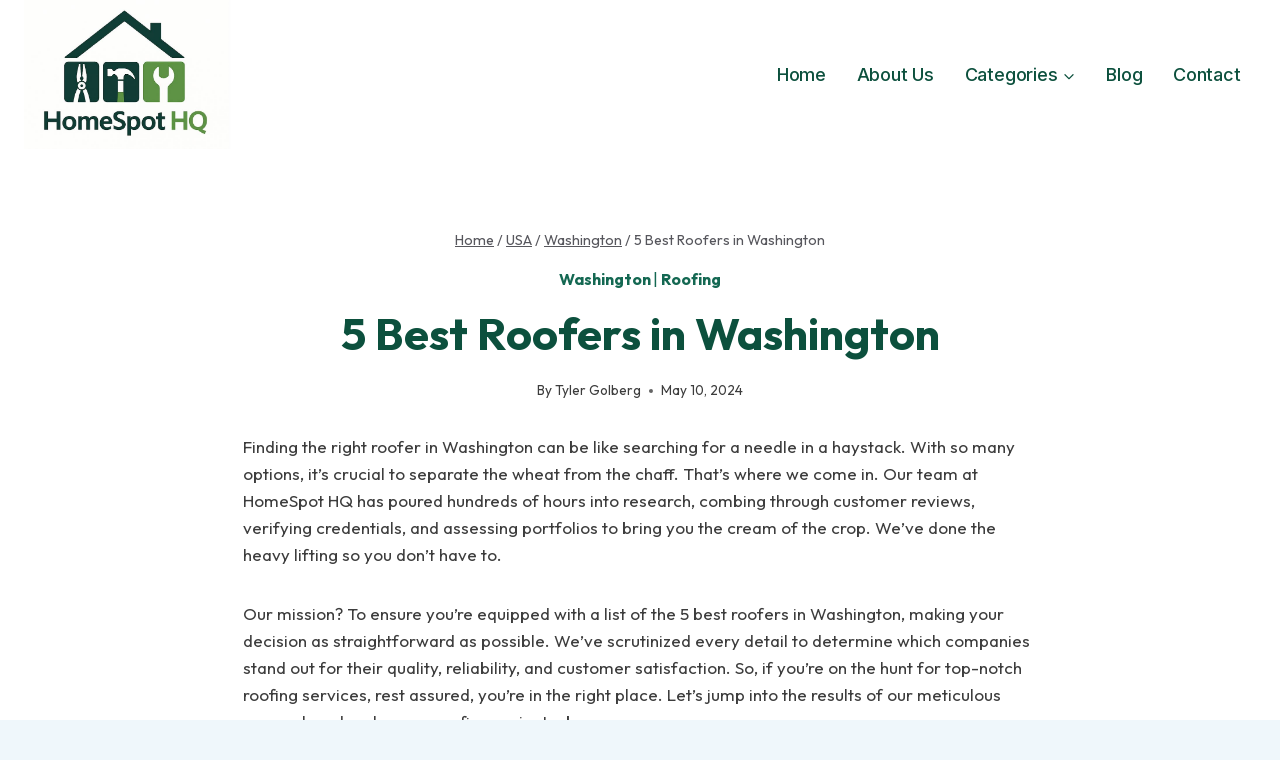

--- FILE ---
content_type: text/html; charset=UTF-8
request_url: https://www.homespothq.com/us/washington/roofers/
body_size: 64559
content:
<!doctype html>
<html lang="en-US" prefix="og: https://ogp.me/ns#" class="no-js" itemtype="https://schema.org/Blog" itemscope>
<head>
	<meta charset="UTF-8">
	<meta name="viewport" content="width=device-width, initial-scale=1, minimum-scale=1">
	
<!-- Search Engine Optimization by Rank Math - https://rankmath.com/ -->
<title>5 Best Roofers in Washington [2026]</title>
<meta name="description" content="Finding the right roofer in Washington can be like searching for a needle in a haystack. With so many options, it&#039;s crucial to separate the wheat from the"/>
<meta name="robots" content="follow, index, max-snippet:-1, max-video-preview:-1, max-image-preview:large"/>
<link rel="canonical" href="https://www.homespothq.com/us/washington/roofers/" />
<meta property="og:locale" content="en_US" />
<meta property="og:type" content="article" />
<meta property="og:title" content="5 Best Roofers in Washington [2026]" />
<meta property="og:description" content="Finding the right roofer in Washington can be like searching for a needle in a haystack. With so many options, it&#039;s crucial to separate the wheat from the" />
<meta property="og:url" content="https://www.homespothq.com/us/washington/roofers/" />
<meta property="og:site_name" content="HomeSpot HQ" />
<meta property="article:tag" content="roofing companies" />
<meta property="article:section" content="Washington" />
<meta property="og:updated_time" content="2024-05-13T11:44:50+00:00" />
<meta property="article:published_time" content="2024-05-10T15:04:57+00:00" />
<meta property="article:modified_time" content="2024-05-13T11:44:50+00:00" />
<meta name="twitter:card" content="summary_large_image" />
<meta name="twitter:title" content="5 Best Roofers in Washington [2026]" />
<meta name="twitter:description" content="Finding the right roofer in Washington can be like searching for a needle in a haystack. With so many options, it&#039;s crucial to separate the wheat from the" />
<meta name="twitter:label1" content="Written by" />
<meta name="twitter:data1" content="Tyler Golberg" />
<meta name="twitter:label2" content="Time to read" />
<meta name="twitter:data2" content="15 minutes" />
<script type="application/ld+json" class="rank-math-schema">{"@context":"https://schema.org","@graph":[{"@type":"Place","@id":"https://www.homespothq.com/#place","address":{"@type":"PostalAddress","addressLocality":"Durham","addressRegion":"North Carolina","addressCountry":"United States"}},{"@type":"Organization","@id":"https://www.homespothq.com/#organization","name":"HomeSpot HQ","url":"https://www.homespothq.com","email":"team@homespothq.com","address":{"@type":"PostalAddress","addressLocality":"Durham","addressRegion":"North Carolina","addressCountry":"United States"},"logo":{"@type":"ImageObject","@id":"https://www.homespothq.com/#logo","url":"https://www.homespothq.com/wp-content/uploads/2024/05/HomeSpot-HQ-Logo.png","contentUrl":"https://www.homespothq.com/wp-content/uploads/2024/05/HomeSpot-HQ-Logo.png","caption":"HomeSpot HQ","inLanguage":"en-US","width":"350","height":"100"},"description":"HomeSpot HQ offers homeowners an online tool that assists in planning, scheduling, and managing home-related activities. Our platform provides essential guides and resources to connect with reliable local professionals, helping you stay organized and efficient.","location":{"@id":"https://www.homespothq.com/#place"}},{"@type":"WebSite","@id":"https://www.homespothq.com/#website","url":"https://www.homespothq.com","name":"HomeSpot HQ","publisher":{"@id":"https://www.homespothq.com/#organization"},"inLanguage":"en-US"},{"@type":"ImageObject","@id":"[data-uri]","url":"[data-uri]","width":"200","height":"200","inLanguage":"en-US"},{"@type":"BreadcrumbList","@id":"https://www.homespothq.com/us/washington/roofers/#breadcrumb","itemListElement":[{"@type":"ListItem","position":"1","item":{"@id":"https://www.homespothq.com","name":"Home"}},{"@type":"ListItem","position":"2","item":{"@id":"https://www.homespothq.com/us/washington/","name":"Washington"}},{"@type":"ListItem","position":"3","item":{"@id":"https://www.homespothq.com/us/washington/roofers/","name":"5 Best Roofers in Washington"}}]},{"@type":"WebPage","@id":"https://www.homespothq.com/us/washington/roofers/#webpage","url":"https://www.homespothq.com/us/washington/roofers/","name":"5 Best Roofers in Washington [2026]","datePublished":"2024-05-10T15:04:57+00:00","dateModified":"2024-05-13T11:44:50+00:00","isPartOf":{"@id":"https://www.homespothq.com/#website"},"primaryImageOfPage":{"@id":"[data-uri]"},"inLanguage":"en-US","breadcrumb":{"@id":"https://www.homespothq.com/us/washington/roofers/#breadcrumb"}},{"@type":"Person","@id":"https://www.homespothq.com/author/tylergolberg/","name":"Tyler Golberg","url":"https://www.homespothq.com/author/tylergolberg/","image":{"@type":"ImageObject","@id":"https://secure.gravatar.com/avatar/fe8492100f16d6c9a9c51db1a284c9c8665e13234b4d1f2485ae9a1173ee1157?s=96&amp;d=mm&amp;r=g","url":"https://secure.gravatar.com/avatar/fe8492100f16d6c9a9c51db1a284c9c8665e13234b4d1f2485ae9a1173ee1157?s=96&amp;d=mm&amp;r=g","caption":"Tyler Golberg","inLanguage":"en-US"},"worksFor":{"@id":"https://www.homespothq.com/#organization"}},{"@type":"BlogPosting","headline":"5 Best Roofers in Washington [2026]","datePublished":"2024-05-10T15:04:57+00:00","dateModified":"2024-05-13T11:44:50+00:00","articleSection":"Roofing, Washington","author":{"@id":"https://www.homespothq.com/author/tylergolberg/","name":"Tyler Golberg"},"publisher":{"@id":"https://www.homespothq.com/#organization"},"description":"Finding the right roofer in Washington can be like searching for a needle in a haystack. With so many options, it&#039;s crucial to separate the wheat from the","name":"5 Best Roofers in Washington [2026]","@id":"https://www.homespothq.com/us/washington/roofers/#richSnippet","isPartOf":{"@id":"https://www.homespothq.com/us/washington/roofers/#webpage"},"image":{"@id":"[data-uri]"},"inLanguage":"en-US","mainEntityOfPage":{"@id":"https://www.homespothq.com/us/washington/roofers/#webpage"}}]}</script>
<!-- /Rank Math WordPress SEO plugin -->

<link rel="alternate" type="application/rss+xml" title="HomeSpot HQ &raquo; Feed" href="https://www.homespothq.com/feed/" />
<link rel="alternate" type="application/rss+xml" title="HomeSpot HQ &raquo; Comments Feed" href="https://www.homespothq.com/comments/feed/" />
			<script>document.documentElement.classList.remove( 'no-js' );</script>
			<link rel="alternate" type="application/rss+xml" title="HomeSpot HQ &raquo; 5 Best Roofers in Washington Comments Feed" href="https://www.homespothq.com/us/washington/roofers/feed/" />
<link rel="alternate" title="oEmbed (JSON)" type="application/json+oembed" href="https://www.homespothq.com/wp-json/oembed/1.0/embed?url=https%3A%2F%2Fwww.homespothq.com%2Fus%2Fwashington%2Froofers%2F" />
<link rel="alternate" title="oEmbed (XML)" type="text/xml+oembed" href="https://www.homespothq.com/wp-json/oembed/1.0/embed?url=https%3A%2F%2Fwww.homespothq.com%2Fus%2Fwashington%2Froofers%2F&#038;format=xml" />
<style id='wp-img-auto-sizes-contain-inline-css'>
img:is([sizes=auto i],[sizes^="auto," i]){contain-intrinsic-size:3000px 1500px}
/*# sourceURL=wp-img-auto-sizes-contain-inline-css */
</style>
<style id='wp-emoji-styles-inline-css'>

	img.wp-smiley, img.emoji {
		display: inline !important;
		border: none !important;
		box-shadow: none !important;
		height: 1em !important;
		width: 1em !important;
		margin: 0 0.07em !important;
		vertical-align: -0.1em !important;
		background: none !important;
		padding: 0 !important;
	}
/*# sourceURL=wp-emoji-styles-inline-css */
</style>
<style id='wp-block-library-inline-css'>
:root{--wp-block-synced-color:#7a00df;--wp-block-synced-color--rgb:122,0,223;--wp-bound-block-color:var(--wp-block-synced-color);--wp-editor-canvas-background:#ddd;--wp-admin-theme-color:#007cba;--wp-admin-theme-color--rgb:0,124,186;--wp-admin-theme-color-darker-10:#006ba1;--wp-admin-theme-color-darker-10--rgb:0,107,160.5;--wp-admin-theme-color-darker-20:#005a87;--wp-admin-theme-color-darker-20--rgb:0,90,135;--wp-admin-border-width-focus:2px}@media (min-resolution:192dpi){:root{--wp-admin-border-width-focus:1.5px}}.wp-element-button{cursor:pointer}:root .has-very-light-gray-background-color{background-color:#eee}:root .has-very-dark-gray-background-color{background-color:#313131}:root .has-very-light-gray-color{color:#eee}:root .has-very-dark-gray-color{color:#313131}:root .has-vivid-green-cyan-to-vivid-cyan-blue-gradient-background{background:linear-gradient(135deg,#00d084,#0693e3)}:root .has-purple-crush-gradient-background{background:linear-gradient(135deg,#34e2e4,#4721fb 50%,#ab1dfe)}:root .has-hazy-dawn-gradient-background{background:linear-gradient(135deg,#faaca8,#dad0ec)}:root .has-subdued-olive-gradient-background{background:linear-gradient(135deg,#fafae1,#67a671)}:root .has-atomic-cream-gradient-background{background:linear-gradient(135deg,#fdd79a,#004a59)}:root .has-nightshade-gradient-background{background:linear-gradient(135deg,#330968,#31cdcf)}:root .has-midnight-gradient-background{background:linear-gradient(135deg,#020381,#2874fc)}:root{--wp--preset--font-size--normal:16px;--wp--preset--font-size--huge:42px}.has-regular-font-size{font-size:1em}.has-larger-font-size{font-size:2.625em}.has-normal-font-size{font-size:var(--wp--preset--font-size--normal)}.has-huge-font-size{font-size:var(--wp--preset--font-size--huge)}.has-text-align-center{text-align:center}.has-text-align-left{text-align:left}.has-text-align-right{text-align:right}.has-fit-text{white-space:nowrap!important}#end-resizable-editor-section{display:none}.aligncenter{clear:both}.items-justified-left{justify-content:flex-start}.items-justified-center{justify-content:center}.items-justified-right{justify-content:flex-end}.items-justified-space-between{justify-content:space-between}.screen-reader-text{border:0;clip-path:inset(50%);height:1px;margin:-1px;overflow:hidden;padding:0;position:absolute;width:1px;word-wrap:normal!important}.screen-reader-text:focus{background-color:#ddd;clip-path:none;color:#444;display:block;font-size:1em;height:auto;left:5px;line-height:normal;padding:15px 23px 14px;text-decoration:none;top:5px;width:auto;z-index:100000}html :where(.has-border-color){border-style:solid}html :where([style*=border-top-color]){border-top-style:solid}html :where([style*=border-right-color]){border-right-style:solid}html :where([style*=border-bottom-color]){border-bottom-style:solid}html :where([style*=border-left-color]){border-left-style:solid}html :where([style*=border-width]){border-style:solid}html :where([style*=border-top-width]){border-top-style:solid}html :where([style*=border-right-width]){border-right-style:solid}html :where([style*=border-bottom-width]){border-bottom-style:solid}html :where([style*=border-left-width]){border-left-style:solid}html :where(img[class*=wp-image-]){height:auto;max-width:100%}:where(figure){margin:0 0 1em}html :where(.is-position-sticky){--wp-admin--admin-bar--position-offset:var(--wp-admin--admin-bar--height,0px)}@media screen and (max-width:600px){html :where(.is-position-sticky){--wp-admin--admin-bar--position-offset:0px}}

/*# sourceURL=wp-block-library-inline-css */
</style><style id='wp-block-heading-inline-css'>
h1:where(.wp-block-heading).has-background,h2:where(.wp-block-heading).has-background,h3:where(.wp-block-heading).has-background,h4:where(.wp-block-heading).has-background,h5:where(.wp-block-heading).has-background,h6:where(.wp-block-heading).has-background{padding:1.25em 2.375em}h1.has-text-align-left[style*=writing-mode]:where([style*=vertical-lr]),h1.has-text-align-right[style*=writing-mode]:where([style*=vertical-rl]),h2.has-text-align-left[style*=writing-mode]:where([style*=vertical-lr]),h2.has-text-align-right[style*=writing-mode]:where([style*=vertical-rl]),h3.has-text-align-left[style*=writing-mode]:where([style*=vertical-lr]),h3.has-text-align-right[style*=writing-mode]:where([style*=vertical-rl]),h4.has-text-align-left[style*=writing-mode]:where([style*=vertical-lr]),h4.has-text-align-right[style*=writing-mode]:where([style*=vertical-rl]),h5.has-text-align-left[style*=writing-mode]:where([style*=vertical-lr]),h5.has-text-align-right[style*=writing-mode]:where([style*=vertical-rl]),h6.has-text-align-left[style*=writing-mode]:where([style*=vertical-lr]),h6.has-text-align-right[style*=writing-mode]:where([style*=vertical-rl]){rotate:180deg}
/*# sourceURL=https://www.homespothq.com/wp-includes/blocks/heading/style.min.css */
</style>
<style id='wp-block-image-inline-css'>
.wp-block-image>a,.wp-block-image>figure>a{display:inline-block}.wp-block-image img{box-sizing:border-box;height:auto;max-width:100%;vertical-align:bottom}@media not (prefers-reduced-motion){.wp-block-image img.hide{visibility:hidden}.wp-block-image img.show{animation:show-content-image .4s}}.wp-block-image[style*=border-radius] img,.wp-block-image[style*=border-radius]>a{border-radius:inherit}.wp-block-image.has-custom-border img{box-sizing:border-box}.wp-block-image.aligncenter{text-align:center}.wp-block-image.alignfull>a,.wp-block-image.alignwide>a{width:100%}.wp-block-image.alignfull img,.wp-block-image.alignwide img{height:auto;width:100%}.wp-block-image .aligncenter,.wp-block-image .alignleft,.wp-block-image .alignright,.wp-block-image.aligncenter,.wp-block-image.alignleft,.wp-block-image.alignright{display:table}.wp-block-image .aligncenter>figcaption,.wp-block-image .alignleft>figcaption,.wp-block-image .alignright>figcaption,.wp-block-image.aligncenter>figcaption,.wp-block-image.alignleft>figcaption,.wp-block-image.alignright>figcaption{caption-side:bottom;display:table-caption}.wp-block-image .alignleft{float:left;margin:.5em 1em .5em 0}.wp-block-image .alignright{float:right;margin:.5em 0 .5em 1em}.wp-block-image .aligncenter{margin-left:auto;margin-right:auto}.wp-block-image :where(figcaption){margin-bottom:1em;margin-top:.5em}.wp-block-image.is-style-circle-mask img{border-radius:9999px}@supports ((-webkit-mask-image:none) or (mask-image:none)) or (-webkit-mask-image:none){.wp-block-image.is-style-circle-mask img{border-radius:0;-webkit-mask-image:url('data:image/svg+xml;utf8,<svg viewBox="0 0 100 100" xmlns="http://www.w3.org/2000/svg"><circle cx="50" cy="50" r="50"/></svg>');mask-image:url('data:image/svg+xml;utf8,<svg viewBox="0 0 100 100" xmlns="http://www.w3.org/2000/svg"><circle cx="50" cy="50" r="50"/></svg>');mask-mode:alpha;-webkit-mask-position:center;mask-position:center;-webkit-mask-repeat:no-repeat;mask-repeat:no-repeat;-webkit-mask-size:contain;mask-size:contain}}:root :where(.wp-block-image.is-style-rounded img,.wp-block-image .is-style-rounded img){border-radius:9999px}.wp-block-image figure{margin:0}.wp-lightbox-container{display:flex;flex-direction:column;position:relative}.wp-lightbox-container img{cursor:zoom-in}.wp-lightbox-container img:hover+button{opacity:1}.wp-lightbox-container button{align-items:center;backdrop-filter:blur(16px) saturate(180%);background-color:#5a5a5a40;border:none;border-radius:4px;cursor:zoom-in;display:flex;height:20px;justify-content:center;opacity:0;padding:0;position:absolute;right:16px;text-align:center;top:16px;width:20px;z-index:100}@media not (prefers-reduced-motion){.wp-lightbox-container button{transition:opacity .2s ease}}.wp-lightbox-container button:focus-visible{outline:3px auto #5a5a5a40;outline:3px auto -webkit-focus-ring-color;outline-offset:3px}.wp-lightbox-container button:hover{cursor:pointer;opacity:1}.wp-lightbox-container button:focus{opacity:1}.wp-lightbox-container button:focus,.wp-lightbox-container button:hover,.wp-lightbox-container button:not(:hover):not(:active):not(.has-background){background-color:#5a5a5a40;border:none}.wp-lightbox-overlay{box-sizing:border-box;cursor:zoom-out;height:100vh;left:0;overflow:hidden;position:fixed;top:0;visibility:hidden;width:100%;z-index:100000}.wp-lightbox-overlay .close-button{align-items:center;cursor:pointer;display:flex;justify-content:center;min-height:40px;min-width:40px;padding:0;position:absolute;right:calc(env(safe-area-inset-right) + 16px);top:calc(env(safe-area-inset-top) + 16px);z-index:5000000}.wp-lightbox-overlay .close-button:focus,.wp-lightbox-overlay .close-button:hover,.wp-lightbox-overlay .close-button:not(:hover):not(:active):not(.has-background){background:none;border:none}.wp-lightbox-overlay .lightbox-image-container{height:var(--wp--lightbox-container-height);left:50%;overflow:hidden;position:absolute;top:50%;transform:translate(-50%,-50%);transform-origin:top left;width:var(--wp--lightbox-container-width);z-index:9999999999}.wp-lightbox-overlay .wp-block-image{align-items:center;box-sizing:border-box;display:flex;height:100%;justify-content:center;margin:0;position:relative;transform-origin:0 0;width:100%;z-index:3000000}.wp-lightbox-overlay .wp-block-image img{height:var(--wp--lightbox-image-height);min-height:var(--wp--lightbox-image-height);min-width:var(--wp--lightbox-image-width);width:var(--wp--lightbox-image-width)}.wp-lightbox-overlay .wp-block-image figcaption{display:none}.wp-lightbox-overlay button{background:none;border:none}.wp-lightbox-overlay .scrim{background-color:#fff;height:100%;opacity:.9;position:absolute;width:100%;z-index:2000000}.wp-lightbox-overlay.active{visibility:visible}@media not (prefers-reduced-motion){.wp-lightbox-overlay.active{animation:turn-on-visibility .25s both}.wp-lightbox-overlay.active img{animation:turn-on-visibility .35s both}.wp-lightbox-overlay.show-closing-animation:not(.active){animation:turn-off-visibility .35s both}.wp-lightbox-overlay.show-closing-animation:not(.active) img{animation:turn-off-visibility .25s both}.wp-lightbox-overlay.zoom.active{animation:none;opacity:1;visibility:visible}.wp-lightbox-overlay.zoom.active .lightbox-image-container{animation:lightbox-zoom-in .4s}.wp-lightbox-overlay.zoom.active .lightbox-image-container img{animation:none}.wp-lightbox-overlay.zoom.active .scrim{animation:turn-on-visibility .4s forwards}.wp-lightbox-overlay.zoom.show-closing-animation:not(.active){animation:none}.wp-lightbox-overlay.zoom.show-closing-animation:not(.active) .lightbox-image-container{animation:lightbox-zoom-out .4s}.wp-lightbox-overlay.zoom.show-closing-animation:not(.active) .lightbox-image-container img{animation:none}.wp-lightbox-overlay.zoom.show-closing-animation:not(.active) .scrim{animation:turn-off-visibility .4s forwards}}@keyframes show-content-image{0%{visibility:hidden}99%{visibility:hidden}to{visibility:visible}}@keyframes turn-on-visibility{0%{opacity:0}to{opacity:1}}@keyframes turn-off-visibility{0%{opacity:1;visibility:visible}99%{opacity:0;visibility:visible}to{opacity:0;visibility:hidden}}@keyframes lightbox-zoom-in{0%{transform:translate(calc((-100vw + var(--wp--lightbox-scrollbar-width))/2 + var(--wp--lightbox-initial-left-position)),calc(-50vh + var(--wp--lightbox-initial-top-position))) scale(var(--wp--lightbox-scale))}to{transform:translate(-50%,-50%) scale(1)}}@keyframes lightbox-zoom-out{0%{transform:translate(-50%,-50%) scale(1);visibility:visible}99%{visibility:visible}to{transform:translate(calc((-100vw + var(--wp--lightbox-scrollbar-width))/2 + var(--wp--lightbox-initial-left-position)),calc(-50vh + var(--wp--lightbox-initial-top-position))) scale(var(--wp--lightbox-scale));visibility:hidden}}
/*# sourceURL=https://www.homespothq.com/wp-includes/blocks/image/style.min.css */
</style>
<style id='wp-block-paragraph-inline-css'>
.is-small-text{font-size:.875em}.is-regular-text{font-size:1em}.is-large-text{font-size:2.25em}.is-larger-text{font-size:3em}.has-drop-cap:not(:focus):first-letter{float:left;font-size:8.4em;font-style:normal;font-weight:100;line-height:.68;margin:.05em .1em 0 0;text-transform:uppercase}body.rtl .has-drop-cap:not(:focus):first-letter{float:none;margin-left:.1em}p.has-drop-cap.has-background{overflow:hidden}:root :where(p.has-background){padding:1.25em 2.375em}:where(p.has-text-color:not(.has-link-color)) a{color:inherit}p.has-text-align-left[style*="writing-mode:vertical-lr"],p.has-text-align-right[style*="writing-mode:vertical-rl"]{rotate:180deg}
/*# sourceURL=https://www.homespothq.com/wp-includes/blocks/paragraph/style.min.css */
</style>
<style id='global-styles-inline-css'>
:root{--wp--preset--aspect-ratio--square: 1;--wp--preset--aspect-ratio--4-3: 4/3;--wp--preset--aspect-ratio--3-4: 3/4;--wp--preset--aspect-ratio--3-2: 3/2;--wp--preset--aspect-ratio--2-3: 2/3;--wp--preset--aspect-ratio--16-9: 16/9;--wp--preset--aspect-ratio--9-16: 9/16;--wp--preset--color--black: #000000;--wp--preset--color--cyan-bluish-gray: #abb8c3;--wp--preset--color--white: #ffffff;--wp--preset--color--pale-pink: #f78da7;--wp--preset--color--vivid-red: #cf2e2e;--wp--preset--color--luminous-vivid-orange: #ff6900;--wp--preset--color--luminous-vivid-amber: #fcb900;--wp--preset--color--light-green-cyan: #7bdcb5;--wp--preset--color--vivid-green-cyan: #00d084;--wp--preset--color--pale-cyan-blue: #8ed1fc;--wp--preset--color--vivid-cyan-blue: #0693e3;--wp--preset--color--vivid-purple: #9b51e0;--wp--preset--color--theme-palette-1: var(--global-palette1);--wp--preset--color--theme-palette-2: var(--global-palette2);--wp--preset--color--theme-palette-3: var(--global-palette3);--wp--preset--color--theme-palette-4: var(--global-palette4);--wp--preset--color--theme-palette-5: var(--global-palette5);--wp--preset--color--theme-palette-6: var(--global-palette6);--wp--preset--color--theme-palette-7: var(--global-palette7);--wp--preset--color--theme-palette-8: var(--global-palette8);--wp--preset--color--theme-palette-9: var(--global-palette9);--wp--preset--gradient--vivid-cyan-blue-to-vivid-purple: linear-gradient(135deg,rgb(6,147,227) 0%,rgb(155,81,224) 100%);--wp--preset--gradient--light-green-cyan-to-vivid-green-cyan: linear-gradient(135deg,rgb(122,220,180) 0%,rgb(0,208,130) 100%);--wp--preset--gradient--luminous-vivid-amber-to-luminous-vivid-orange: linear-gradient(135deg,rgb(252,185,0) 0%,rgb(255,105,0) 100%);--wp--preset--gradient--luminous-vivid-orange-to-vivid-red: linear-gradient(135deg,rgb(255,105,0) 0%,rgb(207,46,46) 100%);--wp--preset--gradient--very-light-gray-to-cyan-bluish-gray: linear-gradient(135deg,rgb(238,238,238) 0%,rgb(169,184,195) 100%);--wp--preset--gradient--cool-to-warm-spectrum: linear-gradient(135deg,rgb(74,234,220) 0%,rgb(151,120,209) 20%,rgb(207,42,186) 40%,rgb(238,44,130) 60%,rgb(251,105,98) 80%,rgb(254,248,76) 100%);--wp--preset--gradient--blush-light-purple: linear-gradient(135deg,rgb(255,206,236) 0%,rgb(152,150,240) 100%);--wp--preset--gradient--blush-bordeaux: linear-gradient(135deg,rgb(254,205,165) 0%,rgb(254,45,45) 50%,rgb(107,0,62) 100%);--wp--preset--gradient--luminous-dusk: linear-gradient(135deg,rgb(255,203,112) 0%,rgb(199,81,192) 50%,rgb(65,88,208) 100%);--wp--preset--gradient--pale-ocean: linear-gradient(135deg,rgb(255,245,203) 0%,rgb(182,227,212) 50%,rgb(51,167,181) 100%);--wp--preset--gradient--electric-grass: linear-gradient(135deg,rgb(202,248,128) 0%,rgb(113,206,126) 100%);--wp--preset--gradient--midnight: linear-gradient(135deg,rgb(2,3,129) 0%,rgb(40,116,252) 100%);--wp--preset--font-size--small: var(--global-font-size-small);--wp--preset--font-size--medium: var(--global-font-size-medium);--wp--preset--font-size--large: var(--global-font-size-large);--wp--preset--font-size--x-large: 42px;--wp--preset--font-size--larger: var(--global-font-size-larger);--wp--preset--font-size--xxlarge: var(--global-font-size-xxlarge);--wp--preset--spacing--20: 0.44rem;--wp--preset--spacing--30: 0.67rem;--wp--preset--spacing--40: 1rem;--wp--preset--spacing--50: 1.5rem;--wp--preset--spacing--60: 2.25rem;--wp--preset--spacing--70: 3.38rem;--wp--preset--spacing--80: 5.06rem;--wp--preset--shadow--natural: 6px 6px 9px rgba(0, 0, 0, 0.2);--wp--preset--shadow--deep: 12px 12px 50px rgba(0, 0, 0, 0.4);--wp--preset--shadow--sharp: 6px 6px 0px rgba(0, 0, 0, 0.2);--wp--preset--shadow--outlined: 6px 6px 0px -3px rgb(255, 255, 255), 6px 6px rgb(0, 0, 0);--wp--preset--shadow--crisp: 6px 6px 0px rgb(0, 0, 0);}:where(.is-layout-flex){gap: 0.5em;}:where(.is-layout-grid){gap: 0.5em;}body .is-layout-flex{display: flex;}.is-layout-flex{flex-wrap: wrap;align-items: center;}.is-layout-flex > :is(*, div){margin: 0;}body .is-layout-grid{display: grid;}.is-layout-grid > :is(*, div){margin: 0;}:where(.wp-block-columns.is-layout-flex){gap: 2em;}:where(.wp-block-columns.is-layout-grid){gap: 2em;}:where(.wp-block-post-template.is-layout-flex){gap: 1.25em;}:where(.wp-block-post-template.is-layout-grid){gap: 1.25em;}.has-black-color{color: var(--wp--preset--color--black) !important;}.has-cyan-bluish-gray-color{color: var(--wp--preset--color--cyan-bluish-gray) !important;}.has-white-color{color: var(--wp--preset--color--white) !important;}.has-pale-pink-color{color: var(--wp--preset--color--pale-pink) !important;}.has-vivid-red-color{color: var(--wp--preset--color--vivid-red) !important;}.has-luminous-vivid-orange-color{color: var(--wp--preset--color--luminous-vivid-orange) !important;}.has-luminous-vivid-amber-color{color: var(--wp--preset--color--luminous-vivid-amber) !important;}.has-light-green-cyan-color{color: var(--wp--preset--color--light-green-cyan) !important;}.has-vivid-green-cyan-color{color: var(--wp--preset--color--vivid-green-cyan) !important;}.has-pale-cyan-blue-color{color: var(--wp--preset--color--pale-cyan-blue) !important;}.has-vivid-cyan-blue-color{color: var(--wp--preset--color--vivid-cyan-blue) !important;}.has-vivid-purple-color{color: var(--wp--preset--color--vivid-purple) !important;}.has-black-background-color{background-color: var(--wp--preset--color--black) !important;}.has-cyan-bluish-gray-background-color{background-color: var(--wp--preset--color--cyan-bluish-gray) !important;}.has-white-background-color{background-color: var(--wp--preset--color--white) !important;}.has-pale-pink-background-color{background-color: var(--wp--preset--color--pale-pink) !important;}.has-vivid-red-background-color{background-color: var(--wp--preset--color--vivid-red) !important;}.has-luminous-vivid-orange-background-color{background-color: var(--wp--preset--color--luminous-vivid-orange) !important;}.has-luminous-vivid-amber-background-color{background-color: var(--wp--preset--color--luminous-vivid-amber) !important;}.has-light-green-cyan-background-color{background-color: var(--wp--preset--color--light-green-cyan) !important;}.has-vivid-green-cyan-background-color{background-color: var(--wp--preset--color--vivid-green-cyan) !important;}.has-pale-cyan-blue-background-color{background-color: var(--wp--preset--color--pale-cyan-blue) !important;}.has-vivid-cyan-blue-background-color{background-color: var(--wp--preset--color--vivid-cyan-blue) !important;}.has-vivid-purple-background-color{background-color: var(--wp--preset--color--vivid-purple) !important;}.has-black-border-color{border-color: var(--wp--preset--color--black) !important;}.has-cyan-bluish-gray-border-color{border-color: var(--wp--preset--color--cyan-bluish-gray) !important;}.has-white-border-color{border-color: var(--wp--preset--color--white) !important;}.has-pale-pink-border-color{border-color: var(--wp--preset--color--pale-pink) !important;}.has-vivid-red-border-color{border-color: var(--wp--preset--color--vivid-red) !important;}.has-luminous-vivid-orange-border-color{border-color: var(--wp--preset--color--luminous-vivid-orange) !important;}.has-luminous-vivid-amber-border-color{border-color: var(--wp--preset--color--luminous-vivid-amber) !important;}.has-light-green-cyan-border-color{border-color: var(--wp--preset--color--light-green-cyan) !important;}.has-vivid-green-cyan-border-color{border-color: var(--wp--preset--color--vivid-green-cyan) !important;}.has-pale-cyan-blue-border-color{border-color: var(--wp--preset--color--pale-cyan-blue) !important;}.has-vivid-cyan-blue-border-color{border-color: var(--wp--preset--color--vivid-cyan-blue) !important;}.has-vivid-purple-border-color{border-color: var(--wp--preset--color--vivid-purple) !important;}.has-vivid-cyan-blue-to-vivid-purple-gradient-background{background: var(--wp--preset--gradient--vivid-cyan-blue-to-vivid-purple) !important;}.has-light-green-cyan-to-vivid-green-cyan-gradient-background{background: var(--wp--preset--gradient--light-green-cyan-to-vivid-green-cyan) !important;}.has-luminous-vivid-amber-to-luminous-vivid-orange-gradient-background{background: var(--wp--preset--gradient--luminous-vivid-amber-to-luminous-vivid-orange) !important;}.has-luminous-vivid-orange-to-vivid-red-gradient-background{background: var(--wp--preset--gradient--luminous-vivid-orange-to-vivid-red) !important;}.has-very-light-gray-to-cyan-bluish-gray-gradient-background{background: var(--wp--preset--gradient--very-light-gray-to-cyan-bluish-gray) !important;}.has-cool-to-warm-spectrum-gradient-background{background: var(--wp--preset--gradient--cool-to-warm-spectrum) !important;}.has-blush-light-purple-gradient-background{background: var(--wp--preset--gradient--blush-light-purple) !important;}.has-blush-bordeaux-gradient-background{background: var(--wp--preset--gradient--blush-bordeaux) !important;}.has-luminous-dusk-gradient-background{background: var(--wp--preset--gradient--luminous-dusk) !important;}.has-pale-ocean-gradient-background{background: var(--wp--preset--gradient--pale-ocean) !important;}.has-electric-grass-gradient-background{background: var(--wp--preset--gradient--electric-grass) !important;}.has-midnight-gradient-background{background: var(--wp--preset--gradient--midnight) !important;}.has-small-font-size{font-size: var(--wp--preset--font-size--small) !important;}.has-medium-font-size{font-size: var(--wp--preset--font-size--medium) !important;}.has-large-font-size{font-size: var(--wp--preset--font-size--large) !important;}.has-x-large-font-size{font-size: var(--wp--preset--font-size--x-large) !important;}
/*# sourceURL=global-styles-inline-css */
</style>

<style id='classic-theme-styles-inline-css'>
/*! This file is auto-generated */
.wp-block-button__link{color:#fff;background-color:#32373c;border-radius:9999px;box-shadow:none;text-decoration:none;padding:calc(.667em + 2px) calc(1.333em + 2px);font-size:1.125em}.wp-block-file__button{background:#32373c;color:#fff;text-decoration:none}
/*# sourceURL=/wp-includes/css/classic-themes.min.css */
</style>
<link rel='stylesheet' id='toc-screen-css' href='https://www.homespothq.com/wp-content/plugins/table-of-contents-plus/screen.min.css?ver=2411.1' media='all' />
<link rel='stylesheet' id='ez-toc-css' href='https://www.homespothq.com/wp-content/plugins/easy-table-of-contents/assets/css/screen.min.css?ver=2.0.73' media='all' />
<style id='ez-toc-inline-css'>
div#ez-toc-container .ez-toc-title {font-size: 120%;}div#ez-toc-container .ez-toc-title {font-weight: 500;}div#ez-toc-container ul li {font-size: 95%;}div#ez-toc-container ul li {font-weight: 500;}div#ez-toc-container nav ul ul li {font-size: 90%;}
.ez-toc-container-direction {direction: ltr;}.ez-toc-counter ul{counter-reset: item ;}.ez-toc-counter nav ul li a::before {content: counters(item, '.', decimal) '. ';display: inline-block;counter-increment: item;flex-grow: 0;flex-shrink: 0;margin-right: .2em; float: left; }.ez-toc-widget-direction {direction: ltr;}.ez-toc-widget-container ul{counter-reset: item ;}.ez-toc-widget-container nav ul li a::before {content: counters(item, '.', decimal) '. ';display: inline-block;counter-increment: item;flex-grow: 0;flex-shrink: 0;margin-right: .2em; float: left; }
/*# sourceURL=ez-toc-inline-css */
</style>
<link rel='stylesheet' id='kadence-global-css' href='https://www.homespothq.com/wp-content/themes/kadence/assets/css/global.min.css?ver=1.2.21' media='all' />
<style id='kadence-global-inline-css'>
/* Kadence Base CSS */
:root{--global-palette1:#94d041;--global-palette2:#146852;--global-palette3:#0c503d;--global-palette4:#3D3D3D;--global-palette5:#57575D;--global-palette6:#636363;--global-palette7:#E1EBEE;--global-palette8:#EFF7FB;--global-palette9:#ffffff;--global-palette9rgb:255, 255, 255;--global-palette-highlight:var(--global-palette1);--global-palette-highlight-alt:var(--global-palette2);--global-palette-highlight-alt2:var(--global-palette9);--global-palette-btn-bg:var(--global-palette1);--global-palette-btn-bg-hover:var(--global-palette2);--global-palette-btn:#ffffff;--global-palette-btn-hover:#ffffff;--global-body-font-family:Outfit, sans-serif;--global-heading-font-family:Outfit, sans-serif;--global-primary-nav-font-family:Inter, sans-serif;--global-fallback-font:sans-serif;--global-display-fallback-font:sans-serif;--global-content-width:1290px;--global-content-wide-width:calc(1290px + 230px);--global-content-narrow-width:842px;--global-content-edge-padding:1.5rem;--global-content-boxed-padding:2rem;--global-calc-content-width:calc(1290px - var(--global-content-edge-padding) - var(--global-content-edge-padding) );--wp--style--global--content-size:var(--global-calc-content-width);}.wp-site-blocks{--global-vw:calc( 100vw - ( 0.5 * var(--scrollbar-offset)));}body{background:var(--global-palette8);}body, input, select, optgroup, textarea{font-style:normal;font-weight:normal;font-size:17px;line-height:1.6;font-family:var(--global-body-font-family);color:var(--global-palette4);}.content-bg, body.content-style-unboxed .site{background:var(--global-palette9);}h1,h2,h3,h4,h5,h6{font-family:var(--global-heading-font-family);}h1{font-style:normal;font-weight:700;font-size:42px;line-height:1.5;font-family:Outfit, sans-serif;text-transform:none;color:var(--global-palette3);}h2{font-style:normal;font-weight:700;font-size:34px;line-height:1.5;font-family:Outfit, sans-serif;text-transform:none;color:var(--global-palette3);}h3{font-style:normal;font-weight:700;font-size:26px;line-height:1.5;font-family:Outfit, sans-serif;text-transform:none;color:var(--global-palette3);}h4{font-style:normal;font-weight:700;font-size:22px;line-height:1.5;font-family:Outfit, sans-serif;text-transform:none;color:var(--global-palette3);}h5{font-style:normal;font-weight:700;font-size:21px;line-height:1.5;font-family:Outfit, sans-serif;text-transform:none;color:var(--global-palette3);}h6{font-style:normal;font-weight:500;font-size:21px;line-height:1.5;letter-spacing:-0.2px;font-family:Poppins, sans-serif;text-transform:none;color:#44d9f9;}.entry-hero h1{font-style:normal;font-weight:600;font-family:Outfit, sans-serif;}.entry-hero .kadence-breadcrumbs, .entry-hero .search-form{font-style:normal;font-weight:normal;font-family:Outfit, sans-serif;}@media all and (max-width: 767px){h1{font-size:36px;}h2{font-size:30px;line-height:1.3;}h3{font-size:24px;}h4{font-size:22px;}}.entry-hero .kadence-breadcrumbs{max-width:1290px;}.site-container, .site-header-row-layout-contained, .site-footer-row-layout-contained, .entry-hero-layout-contained, .comments-area, .alignfull > .wp-block-cover__inner-container, .alignwide > .wp-block-cover__inner-container{max-width:var(--global-content-width);}.content-width-narrow .content-container.site-container, .content-width-narrow .hero-container.site-container{max-width:var(--global-content-narrow-width);}@media all and (min-width: 1520px){.wp-site-blocks .content-container  .alignwide{margin-left:-115px;margin-right:-115px;width:unset;max-width:unset;}}@media all and (min-width: 1102px){.content-width-narrow .wp-site-blocks .content-container .alignwide{margin-left:-130px;margin-right:-130px;width:unset;max-width:unset;}}.content-style-boxed .wp-site-blocks .entry-content .alignwide{margin-left:calc( -1 * var( --global-content-boxed-padding ) );margin-right:calc( -1 * var( --global-content-boxed-padding ) );}.content-area{margin-top:5rem;margin-bottom:5rem;}@media all and (max-width: 1024px){.content-area{margin-top:3rem;margin-bottom:3rem;}}@media all and (max-width: 767px){.content-area{margin-top:2rem;margin-bottom:2rem;}}@media all and (max-width: 1024px){:root{--global-content-boxed-padding:2rem;}}@media all and (max-width: 767px){:root{--global-content-boxed-padding:1.5rem;}}.entry-content-wrap{padding:2rem;}@media all and (max-width: 1024px){.entry-content-wrap{padding:2rem;}}@media all and (max-width: 767px){.entry-content-wrap{padding:1.5rem;}}.entry.single-entry{box-shadow:0px 15px 15px -10px rgba(0,0,0,0.05);border-radius:10px 10px 10px 10px;}.entry.loop-entry{border-radius:0px 0px 0px 0px;box-shadow:0px 15px 15px -10px rgba(0,0,0,0.05);}.loop-entry .entry-content-wrap{padding:2rem;}@media all and (max-width: 1024px){.loop-entry .entry-content-wrap{padding:2rem;}}@media all and (max-width: 767px){.loop-entry .entry-content-wrap{padding:1.5rem;}}button, .button, .wp-block-button__link, input[type="button"], input[type="reset"], input[type="submit"], .fl-button, .elementor-button-wrapper .elementor-button, .wc-block-components-checkout-place-order-button, .wc-block-cart__submit{font-style:normal;font-weight:600;font-size:18px;line-height:1.2;font-family:Poppins, sans-serif;text-transform:capitalize;border-radius:50px;padding:17px 35px 17px 35px;box-shadow:0px 0px 0px -7px rgba(0,0,0,0);}.wp-block-button.is-style-outline .wp-block-button__link{padding:17px 35px 17px 35px;}button:hover, button:focus, button:active, .button:hover, .button:focus, .button:active, .wp-block-button__link:hover, .wp-block-button__link:focus, .wp-block-button__link:active, input[type="button"]:hover, input[type="button"]:focus, input[type="button"]:active, input[type="reset"]:hover, input[type="reset"]:focus, input[type="reset"]:active, input[type="submit"]:hover, input[type="submit"]:focus, input[type="submit"]:active, .elementor-button-wrapper .elementor-button:hover, .elementor-button-wrapper .elementor-button:focus, .elementor-button-wrapper .elementor-button:active, .wc-block-cart__submit:hover{box-shadow:-10px 10px 40px -7px rgba(0,0,0,0.06);}.kb-button.kb-btn-global-outline.kb-btn-global-inherit{padding-top:calc(17px - 2px);padding-right:calc(35px - 2px);padding-bottom:calc(17px - 2px);padding-left:calc(35px - 2px);}@media all and (min-width: 1025px){.transparent-header .entry-hero .entry-hero-container-inner{padding-top:80px;}}@media all and (max-width: 1024px){.mobile-transparent-header .entry-hero .entry-hero-container-inner{padding-top:80px;}}@media all and (max-width: 767px){.mobile-transparent-header .entry-hero .entry-hero-container-inner{padding-top:80px;}}.wp-site-blocks .post-title h1{font-style:normal;font-size:45px;}@media all and (max-width: 767px){.wp-site-blocks .post-title h1{font-size:32px;line-height:1.4;}}.post-title .entry-taxonomies, .post-title .entry-taxonomies a{font-style:normal;font-size:16px;letter-spacing:-0.1px;text-transform:none;color:var(--global-palette2);}.post-title .entry-taxonomies .category-style-pill a{background:var(--global-palette2);}.entry-hero.post-hero-section .entry-header{min-height:400px;}.post-hero-section .hero-section-overlay{background:rgba(236,245,252,0.77);}@media all and (max-width: 767px){.entry-hero.post-hero-section .entry-header{min-height:320px;}}.loop-entry.type-post h2.entry-title{font-style:normal;font-size:24px;color:var(--global-palette4);}.loop-entry.type-post .entry-taxonomies{font-style:normal;font-size:16px;letter-spacing:-0.1px;text-transform:none;}.loop-entry.type-post .entry-taxonomies, .loop-entry.type-post .entry-taxonomies a{color:var(--global-palette2);}.loop-entry.type-post .entry-taxonomies .category-style-pill a{background:var(--global-palette2);}.loop-entry.type-post .entry-taxonomies a:hover{color:var(--global-palette1);}.loop-entry.type-post .entry-taxonomies .category-style-pill a:hover{background:var(--global-palette1);}
/* Kadence Header CSS */
@media all and (max-width: 1024px){.mobile-transparent-header #masthead{position:absolute;left:0px;right:0px;z-index:100;}.kadence-scrollbar-fixer.mobile-transparent-header #masthead{right:var(--scrollbar-offset,0);}.mobile-transparent-header #masthead, .mobile-transparent-header .site-top-header-wrap .site-header-row-container-inner, .mobile-transparent-header .site-main-header-wrap .site-header-row-container-inner, .mobile-transparent-header .site-bottom-header-wrap .site-header-row-container-inner{background:transparent;}.site-header-row-tablet-layout-fullwidth, .site-header-row-tablet-layout-standard{padding:0px;}}@media all and (min-width: 1025px){.transparent-header #masthead{position:absolute;left:0px;right:0px;z-index:100;}.transparent-header.kadence-scrollbar-fixer #masthead{right:var(--scrollbar-offset,0);}.transparent-header #masthead, .transparent-header .site-top-header-wrap .site-header-row-container-inner, .transparent-header .site-main-header-wrap .site-header-row-container-inner, .transparent-header .site-bottom-header-wrap .site-header-row-container-inner{background:transparent;}}.site-branding a.brand img{max-width:207px;}.site-branding a.brand img.svg-logo-image{width:207px;}.site-branding{padding:0px 40px 0px 0px;}#masthead, #masthead .kadence-sticky-header.item-is-fixed:not(.item-at-start):not(.site-header-row-container):not(.site-main-header-wrap), #masthead .kadence-sticky-header.item-is-fixed:not(.item-at-start) > .site-header-row-container-inner{background:#ffffff;}.site-main-header-inner-wrap{min-height:80px;}.header-navigation[class*="header-navigation-style-underline"] .header-menu-container.primary-menu-container>ul>li>a:after{width:calc( 100% - 1.7em);}.main-navigation .primary-menu-container > ul > li.menu-item > a{padding-left:calc(1.7em / 2);padding-right:calc(1.7em / 2);padding-top:0.2em;padding-bottom:0.2em;color:var(--global-palette3);}.main-navigation .primary-menu-container > ul > li.menu-item .dropdown-nav-special-toggle{right:calc(1.7em / 2);}.main-navigation .primary-menu-container > ul li.menu-item > a{font-style:normal;font-weight:500;font-size:18px;letter-spacing:-0.2px;font-family:var(--global-primary-nav-font-family);text-transform:capitalize;}.main-navigation .primary-menu-container > ul > li.menu-item > a:hover{color:var(--global-palette2);}.main-navigation .primary-menu-container > ul > li.menu-item.current-menu-item > a{color:var(--global-palette2);}.header-navigation .header-menu-container ul ul.sub-menu, .header-navigation .header-menu-container ul ul.submenu{background:var(--global-palette3);box-shadow:0px 2px 13px 0px rgba(0,0,0,0.1);}.header-navigation .header-menu-container ul ul li.menu-item, .header-menu-container ul.menu > li.kadence-menu-mega-enabled > ul > li.menu-item > a{border-bottom:1px solid rgba(255,255,255,0.1);}.header-navigation .header-menu-container ul ul li.menu-item > a{width:200px;padding-top:1em;padding-bottom:1em;color:var(--global-palette8);font-size:12px;}.header-navigation .header-menu-container ul ul li.menu-item > a:hover{color:var(--global-palette9);background:var(--global-palette1);}.header-navigation .header-menu-container ul ul li.menu-item.current-menu-item > a{color:var(--global-palette9);background:var(--global-palette4);}.mobile-toggle-open-container .menu-toggle-open, .mobile-toggle-open-container .menu-toggle-open:focus{color:#00428b;padding:0.4em 0.6em 0.4em 0.6em;font-size:14px;}.mobile-toggle-open-container .menu-toggle-open.menu-toggle-style-bordered{border:1px solid currentColor;}.mobile-toggle-open-container .menu-toggle-open .menu-toggle-icon{font-size:30px;}.mobile-toggle-open-container .menu-toggle-open:hover, .mobile-toggle-open-container .menu-toggle-open:focus-visible{color:var(--global-palette2);}.mobile-navigation ul li{font-style:normal;font-weight:600;font-size:20px;line-height:1.2;}.mobile-navigation ul li a{padding-top:1em;padding-bottom:1em;}.mobile-navigation ul li > a, .mobile-navigation ul li.menu-item-has-children > .drawer-nav-drop-wrap{color:var(--global-palette8);}.mobile-navigation ul li > a:hover, .mobile-navigation ul li.menu-item-has-children > .drawer-nav-drop-wrap:hover{color:#44d9f9;}.mobile-navigation ul li.current-menu-item > a, .mobile-navigation ul li.current-menu-item.menu-item-has-children > .drawer-nav-drop-wrap{color:#44d9f9;}.mobile-navigation ul li.menu-item-has-children .drawer-nav-drop-wrap, .mobile-navigation ul li:not(.menu-item-has-children) a{border-bottom:1px solid var(--global-palette5);}.mobile-navigation:not(.drawer-navigation-parent-toggle-true) ul li.menu-item-has-children .drawer-nav-drop-wrap button{border-left:1px solid var(--global-palette5);}#mobile-drawer .drawer-inner, #mobile-drawer.popup-drawer-layout-fullwidth.popup-drawer-animation-slice .pop-portion-bg, #mobile-drawer.popup-drawer-layout-fullwidth.popup-drawer-animation-slice.pop-animated.show-drawer .drawer-inner{background:var(--global-palette3);}#mobile-drawer .drawer-header .drawer-toggle{padding:0.6em 0.15em 0.6em 0.15em;font-size:24px;}
/* Kadence Footer CSS */
#colophon{background:var(--global-palette3);}.site-middle-footer-wrap .site-footer-row-container-inner{background:var(--global-palette3);font-style:normal;color:var(--global-palette9);border-bottom:1px solid var(--global-palette5);}.site-footer .site-middle-footer-wrap a:where(:not(.button):not(.wp-block-button__link):not(.wp-element-button)){color:var(--global-palette9);}.site-footer .site-middle-footer-wrap a:where(:not(.button):not(.wp-block-button__link):not(.wp-element-button)):hover{color:var(--global-palette2);}.site-middle-footer-inner-wrap{padding-top:50px;padding-bottom:50px;grid-column-gap:100px;grid-row-gap:100px;}.site-middle-footer-inner-wrap .widget{margin-bottom:30px;}.site-middle-footer-inner-wrap .widget-area .widget-title{font-style:normal;text-transform:capitalize;color:var(--global-palette9);}.site-middle-footer-inner-wrap .site-footer-section:not(:last-child):after{right:calc(-100px / 2);}@media all and (max-width: 1024px){.site-middle-footer-inner-wrap{grid-column-gap:30px;grid-row-gap:30px;}.site-middle-footer-inner-wrap .site-footer-section:not(:last-child):after{right:calc(-30px / 2);}}.site-bottom-footer-wrap .site-footer-row-container-inner{background:var(--global-palette3);font-style:normal;color:var(--global-palette9);border-top:0px solid var(--global-palette5);}.site-footer .site-bottom-footer-wrap a:where(:not(.button):not(.wp-block-button__link):not(.wp-element-button)){color:var(--global-palette9);}.site-footer .site-bottom-footer-wrap a:where(:not(.button):not(.wp-block-button__link):not(.wp-element-button)):hover{color:var(--global-palette2);}.site-bottom-footer-inner-wrap{padding-top:10px;padding-bottom:10px;grid-column-gap:30px;}.site-bottom-footer-inner-wrap .widget{margin-bottom:30px;}.site-bottom-footer-inner-wrap .widget-area .widget-title{font-style:normal;color:var(--global-palette9);}.site-bottom-footer-inner-wrap .site-footer-section:not(:last-child):after{right:calc(-30px / 2);}.footer-social-wrap .footer-social-inner-wrap{font-size:1.1em;gap:0.3em;}.site-footer .site-footer-wrap .site-footer-section .footer-social-wrap .footer-social-inner-wrap .social-button{color:var(--global-palette9);background:rgba(68,217,249,0);border:2px none transparent;border-radius:3px;}.site-footer .site-footer-wrap .site-footer-section .footer-social-wrap .footer-social-inner-wrap .social-button:hover{color:var(--global-palette2);}
/* Kadence Pro Header CSS */
.header-navigation-dropdown-direction-left ul ul.submenu, .header-navigation-dropdown-direction-left ul ul.sub-menu{right:0px;left:auto;}.rtl .header-navigation-dropdown-direction-right ul ul.submenu, .rtl .header-navigation-dropdown-direction-right ul ul.sub-menu{left:0px;right:auto;}.header-account-button .nav-drop-title-wrap > .kadence-svg-iconset, .header-account-button > .kadence-svg-iconset{font-size:1.2em;}.site-header-item .header-account-button .nav-drop-title-wrap, .site-header-item .header-account-wrap > .header-account-button{display:flex;align-items:center;}.header-account-style-icon_label .header-account-label{padding-left:5px;}.header-account-style-label_icon .header-account-label{padding-right:5px;}.site-header-item .header-account-wrap .header-account-button{text-decoration:none;box-shadow:none;color:inherit;background:transparent;padding:0.6em 0em 0.6em 0em;}.header-mobile-account-wrap .header-account-button .nav-drop-title-wrap > .kadence-svg-iconset, .header-mobile-account-wrap .header-account-button > .kadence-svg-iconset{font-size:1.2em;}.header-mobile-account-wrap .header-account-button .nav-drop-title-wrap, .header-mobile-account-wrap > .header-account-button{display:flex;align-items:center;}.header-mobile-account-wrap.header-account-style-icon_label .header-account-label{padding-left:5px;}.header-mobile-account-wrap.header-account-style-label_icon .header-account-label{padding-right:5px;}.header-mobile-account-wrap .header-account-button{text-decoration:none;box-shadow:none;color:inherit;background:transparent;padding:0.6em 0em 0.6em 0em;}#login-drawer .drawer-inner .drawer-content{display:flex;justify-content:center;align-items:center;position:absolute;top:0px;bottom:0px;left:0px;right:0px;padding:0px;}#loginform p label{display:block;}#login-drawer #loginform{width:100%;}#login-drawer #loginform input{width:100%;}#login-drawer #loginform input[type="checkbox"]{width:auto;}#login-drawer .drawer-inner .drawer-header{position:relative;z-index:100;}#login-drawer .drawer-content_inner.widget_login_form_inner{padding:2em;width:100%;max-width:350px;border-radius:.25rem;background:var(--global-palette9);color:var(--global-palette4);}#login-drawer .lost_password a{color:var(--global-palette6);}#login-drawer .lost_password, #login-drawer .register-field{text-align:center;}#login-drawer .widget_login_form_inner p{margin-top:1.2em;margin-bottom:0em;}#login-drawer .widget_login_form_inner p:first-child{margin-top:0em;}#login-drawer .widget_login_form_inner label{margin-bottom:0.5em;}#login-drawer hr.register-divider{margin:1.2em 0;border-width:1px;}#login-drawer .register-field{font-size:90%;}@media all and (min-width: 1025px){#login-drawer hr.register-divider.hide-desktop{display:none;}#login-drawer p.register-field.hide-desktop{display:none;}}@media all and (max-width: 1024px){#login-drawer hr.register-divider.hide-mobile{display:none;}#login-drawer p.register-field.hide-mobile{display:none;}}@media all and (max-width: 767px){#login-drawer hr.register-divider.hide-mobile{display:none;}#login-drawer p.register-field.hide-mobile{display:none;}}.tertiary-navigation .tertiary-menu-container > ul > li.menu-item > a{padding-left:calc(1.2em / 2);padding-right:calc(1.2em / 2);padding-top:0.6em;padding-bottom:0.6em;color:var(--global-palette5);}.tertiary-navigation .tertiary-menu-container > ul > li.menu-item > a:hover{color:var(--global-palette-highlight);}.tertiary-navigation .tertiary-menu-container > ul > li.menu-item.current-menu-item > a{color:var(--global-palette3);}.header-navigation[class*="header-navigation-style-underline"] .header-menu-container.tertiary-menu-container>ul>li>a:after{width:calc( 100% - 1.2em);}.quaternary-navigation .quaternary-menu-container > ul > li.menu-item > a{padding-left:calc(1.2em / 2);padding-right:calc(1.2em / 2);padding-top:0.6em;padding-bottom:0.6em;color:var(--global-palette5);}.quaternary-navigation .quaternary-menu-container > ul > li.menu-item > a:hover{color:var(--global-palette-highlight);}.quaternary-navigation .quaternary-menu-container > ul > li.menu-item.current-menu-item > a{color:var(--global-palette3);}.header-navigation[class*="header-navigation-style-underline"] .header-menu-container.quaternary-menu-container>ul>li>a:after{width:calc( 100% - 1.2em);}#main-header .header-divider{border-right:1px solid var(--global-palette6);height:50%;}#main-header .header-divider2{border-right:1px solid var(--global-palette6);height:50%;}#main-header .header-divider3{border-right:1px solid var(--global-palette6);height:50%;}#mobile-header .header-mobile-divider, #mobile-drawer .header-mobile-divider{border-right:1px solid var(--global-palette6);height:50%;}#mobile-drawer .header-mobile-divider{border-top:1px solid var(--global-palette6);width:50%;}#mobile-header .header-mobile-divider2{border-right:1px solid var(--global-palette6);height:50%;}#mobile-drawer .header-mobile-divider2{border-top:1px solid var(--global-palette6);width:50%;}.header-item-search-bar form ::-webkit-input-placeholder{color:currentColor;opacity:0.5;}.header-item-search-bar form ::placeholder{color:currentColor;opacity:0.5;}.header-search-bar form{max-width:100%;width:240px;}.header-mobile-search-bar form{max-width:calc(100vw - var(--global-sm-spacing) - var(--global-sm-spacing));width:240px;}.header-widget-lstyle-normal .header-widget-area-inner a:not(.button){text-decoration:underline;}.element-contact-inner-wrap{display:flex;flex-wrap:wrap;align-items:center;margin-top:-0.6em;margin-left:calc(-0.6em / 2);margin-right:calc(-0.6em / 2);}.element-contact-inner-wrap .header-contact-item{display:inline-flex;flex-wrap:wrap;align-items:center;margin-top:0.6em;margin-left:calc(0.6em / 2);margin-right:calc(0.6em / 2);}.element-contact-inner-wrap .header-contact-item .kadence-svg-iconset{font-size:1em;}.header-contact-item img{display:inline-block;}.header-contact-item .contact-label{margin-left:0.3em;}.rtl .header-contact-item .contact-label{margin-right:0.3em;margin-left:0px;}.header-mobile-contact-wrap .element-contact-inner-wrap{display:flex;flex-wrap:wrap;align-items:center;margin-top:-0.6em;margin-left:calc(-0.6em / 2);margin-right:calc(-0.6em / 2);}.header-mobile-contact-wrap .element-contact-inner-wrap .header-contact-item{display:inline-flex;flex-wrap:wrap;align-items:center;margin-top:0.6em;margin-left:calc(0.6em / 2);margin-right:calc(0.6em / 2);}.header-mobile-contact-wrap .element-contact-inner-wrap .header-contact-item .kadence-svg-iconset{font-size:1em;}#main-header .header-button2{border:2px none transparent;box-shadow:0px 0px 0px -7px rgba(0,0,0,0);}#main-header .header-button2:hover{box-shadow:0px 15px 25px -7px rgba(0,0,0,0.1);}.mobile-header-button2-wrap .mobile-header-button-inner-wrap .mobile-header-button2{border:2px none transparent;box-shadow:0px 0px 0px -7px rgba(0,0,0,0);}.mobile-header-button2-wrap .mobile-header-button-inner-wrap .mobile-header-button2:hover{box-shadow:0px 15px 25px -7px rgba(0,0,0,0.1);}#widget-drawer.popup-drawer-layout-fullwidth .drawer-content .header-widget2, #widget-drawer.popup-drawer-layout-sidepanel .drawer-inner{max-width:400px;}#widget-drawer.popup-drawer-layout-fullwidth .drawer-content .header-widget2{margin:0 auto;}.widget-toggle-open{display:flex;align-items:center;background:transparent;box-shadow:none;}.widget-toggle-open:hover, .widget-toggle-open:focus{border-color:currentColor;background:transparent;box-shadow:none;}.widget-toggle-open .widget-toggle-icon{display:flex;}.widget-toggle-open .widget-toggle-label{padding-right:5px;}.rtl .widget-toggle-open .widget-toggle-label{padding-left:5px;padding-right:0px;}.widget-toggle-open .widget-toggle-label:empty, .rtl .widget-toggle-open .widget-toggle-label:empty{padding-right:0px;padding-left:0px;}.widget-toggle-open-container .widget-toggle-open{color:var(--global-palette5);padding:0.4em 0.6em 0.4em 0.6em;font-size:14px;}.widget-toggle-open-container .widget-toggle-open.widget-toggle-style-bordered{border:1px solid currentColor;}.widget-toggle-open-container .widget-toggle-open .widget-toggle-icon{font-size:20px;}.widget-toggle-open-container .widget-toggle-open:hover, .widget-toggle-open-container .widget-toggle-open:focus{color:var(--global-palette-highlight);}#widget-drawer .header-widget-2style-normal a:not(.button){text-decoration:underline;}#widget-drawer .header-widget-2style-plain a:not(.button){text-decoration:none;}#widget-drawer .header-widget2 .widget-title{color:var(--global-palette9);}#widget-drawer .header-widget2{color:var(--global-palette8);}#widget-drawer .header-widget2 a:not(.button), #widget-drawer .header-widget2 .drawer-sub-toggle{color:var(--global-palette8);}#widget-drawer .header-widget2 a:not(.button):hover, #widget-drawer .header-widget2 .drawer-sub-toggle:hover{color:var(--global-palette9);}#mobile-secondary-site-navigation ul li{font-size:14px;}#mobile-secondary-site-navigation ul li a{padding-top:1em;padding-bottom:1em;}#mobile-secondary-site-navigation ul li > a, #mobile-secondary-site-navigation ul li.menu-item-has-children > .drawer-nav-drop-wrap{color:var(--global-palette8);}#mobile-secondary-site-navigation ul li.current-menu-item > a, #mobile-secondary-site-navigation ul li.current-menu-item.menu-item-has-children > .drawer-nav-drop-wrap{color:var(--global-palette-highlight);}#mobile-secondary-site-navigation ul li.menu-item-has-children .drawer-nav-drop-wrap, #mobile-secondary-site-navigation ul li:not(.menu-item-has-children) a{border-bottom:1px solid rgba(255,255,255,0.1);}#mobile-secondary-site-navigation:not(.drawer-navigation-parent-toggle-true) ul li.menu-item-has-children .drawer-nav-drop-wrap button{border-left:1px solid rgba(255,255,255,0.1);}
/*# sourceURL=kadence-global-inline-css */
</style>
<link rel='stylesheet' id='kadence-header-css' href='https://www.homespothq.com/wp-content/themes/kadence/assets/css/header.min.css?ver=1.2.21' media='all' />
<link rel='stylesheet' id='kadence-content-css' href='https://www.homespothq.com/wp-content/themes/kadence/assets/css/content.min.css?ver=1.2.21' media='all' />
<link rel='stylesheet' id='kadence-comments-css' href='https://www.homespothq.com/wp-content/themes/kadence/assets/css/comments.min.css?ver=1.2.21' media='all' />
<link rel='stylesheet' id='kadence-related-posts-css' href='https://www.homespothq.com/wp-content/themes/kadence/assets/css/related-posts.min.css?ver=1.2.21' media='all' />
<link rel='stylesheet' id='kad-splide-css' href='https://www.homespothq.com/wp-content/themes/kadence/assets/css/kadence-splide.min.css?ver=1.2.21' media='all' />
<link rel='stylesheet' id='kadence-footer-css' href='https://www.homespothq.com/wp-content/themes/kadence/assets/css/footer.min.css?ver=1.2.21' media='all' />
<link rel='stylesheet' id='menu-addons-css' href='https://www.homespothq.com/wp-content/plugins/kadence-pro/dist/mega-menu/menu-addon.css?ver=1.1.11' media='all' />
<link rel='stylesheet' id='kadence-rankmath-css' href='https://www.homespothq.com/wp-content/themes/kadence/assets/css/rankmath.min.css?ver=1.2.21' media='all' />
<style id='kadence-blocks-global-variables-inline-css'>
:root {--global-kb-font-size-sm:clamp(0.8rem, 0.73rem + 0.217vw, 0.9rem);--global-kb-font-size-md:clamp(1.1rem, 0.995rem + 0.326vw, 1.25rem);--global-kb-font-size-lg:clamp(1.75rem, 1.576rem + 0.543vw, 2rem);--global-kb-font-size-xl:clamp(2.25rem, 1.728rem + 1.63vw, 3rem);--global-kb-font-size-xxl:clamp(2.5rem, 1.456rem + 3.26vw, 4rem);--global-kb-font-size-xxxl:clamp(2.75rem, 0.489rem + 7.065vw, 6rem);}
/*# sourceURL=kadence-blocks-global-variables-inline-css */
</style>
<script src="https://www.homespothq.com/wp-includes/js/jquery/jquery.min.js?ver=3.7.1" id="jquery-core-js"></script>
<script src="https://www.homespothq.com/wp-includes/js/jquery/jquery-migrate.min.js?ver=3.4.1" id="jquery-migrate-js"></script>
<link rel="https://api.w.org/" href="https://www.homespothq.com/wp-json/" /><link rel="alternate" title="JSON" type="application/json" href="https://www.homespothq.com/wp-json/wp/v2/posts/2547" /><link rel="EditURI" type="application/rsd+xml" title="RSD" href="https://www.homespothq.com/xmlrpc.php?rsd" />
<meta name="generator" content="WordPress 6.9" />
<link rel='shortlink' href='https://www.homespothq.com/?p=2547' />
    <style>
        .comment-rating {
            color: #ffd700;
            margin-bottom: 10px;
            font-size: 1.1em;
        }
        .comment-form-rating select {
            padding: 5px;
            margin-left: 10px;
        }
        .comment-form-rating label {
            display: inline-block;
            margin-right: 10px;
        }
    </style>
    <link rel="pingback" href="https://www.homespothq.com/xmlrpc.php"><link rel='stylesheet' id='kadence-fonts-gfonts-css' href='https://fonts.googleapis.com/css?family=Outfit:regular,700,500,600%7CInter:500%7CPoppins:500,600&#038;display=swap' media='all' />
</head>

<body class="wp-singular post-template-default single single-post postid-2547 single-format-standard wp-custom-logo wp-embed-responsive wp-theme-kadence footer-on-bottom hide-focus-outline link-style-standard content-title-style-normal content-width-narrow content-style-unboxed content-vertical-padding-show non-transparent-header mobile-non-transparent-header">
<div id="wrapper" class="site wp-site-blocks">
			<a class="skip-link screen-reader-text scroll-ignore" href="#main">Skip to content</a>
		<header id="masthead" class="site-header" role="banner" itemtype="https://schema.org/WPHeader" itemscope>
	<div id="main-header" class="site-header-wrap">
		<div class="site-header-inner-wrap">
			<div class="site-header-upper-wrap">
				<div class="site-header-upper-inner-wrap">
					<div class="site-main-header-wrap site-header-row-container site-header-focus-item site-header-row-layout-standard" data-section="kadence_customizer_header_main">
	<div class="site-header-row-container-inner">
				<div class="site-container">
			<div class="site-main-header-inner-wrap site-header-row site-header-row-has-sides site-header-row-no-center">
									<div class="site-header-main-section-left site-header-section site-header-section-left">
						<div class="site-header-item site-header-focus-item" data-section="title_tagline">
	<div class="site-branding branding-layout-standard site-brand-logo-only"><a class="brand has-logo-image" href="https://www.homespothq.com/" rel="home"><img width="712" height="513" src="https://www.homespothq.com/wp-content/uploads/2025/05/HomeSpot-HQ-Logo.jpg" class="custom-logo" alt="HomeSpot HQ Logo" decoding="async" fetchpriority="high" srcset="https://www.homespothq.com/wp-content/uploads/2025/05/HomeSpot-HQ-Logo.jpg 712w, https://www.homespothq.com/wp-content/uploads/2025/05/HomeSpot-HQ-Logo-300x216.jpg 300w" sizes="(max-width: 712px) 100vw, 712px" /></a></div></div><!-- data-section="title_tagline" -->
					</div>
																	<div class="site-header-main-section-right site-header-section site-header-section-right">
						<div class="site-header-item site-header-focus-item site-header-item-main-navigation header-navigation-layout-stretch-false header-navigation-layout-fill-stretch-false" data-section="kadence_customizer_primary_navigation">
	    <nav id="site-navigation" class="main-navigation header-navigation hover-to-open nav--toggle-sub header-navigation-style-standard header-navigation-dropdown-animation-none" role="navigation" aria-label="Primary Navigation">
            <div class="primary-menu-container header-menu-container">
    <ul id="primary-menu" class="menu"><li id="menu-item-1000" class="menu-item menu-item-type-post_type menu-item-object-page menu-item-home menu-item-1000"><a href="https://www.homespothq.com/">Home</a></li>
<li id="menu-item-1006" class="menu-item menu-item-type-post_type menu-item-object-page menu-item-1006"><a href="https://www.homespothq.com/about/">About Us</a></li>
<li id="menu-item-2144" class="menu-item menu-item-type-custom menu-item-object-custom menu-item-home menu-item-has-children menu-item-2144"><a href="https://www.homespothq.com/#"><span class="nav-drop-title-wrap">Categories<span class="dropdown-nav-toggle"><span class="kadence-svg-iconset svg-baseline"><svg aria-hidden="true" class="kadence-svg-icon kadence-arrow-down-svg" fill="currentColor" version="1.1" xmlns="http://www.w3.org/2000/svg" width="24" height="24" viewBox="0 0 24 24"><title>Expand</title><path d="M5.293 9.707l6 6c0.391 0.391 1.024 0.391 1.414 0l6-6c0.391-0.391 0.391-1.024 0-1.414s-1.024-0.391-1.414 0l-5.293 5.293-5.293-5.293c-0.391-0.391-1.024-0.391-1.414 0s-0.391 1.024 0 1.414z"></path>
				</svg></span></span></span></a>
<ul class="sub-menu">
	<li id="menu-item-4615" class="menu-item menu-item-type-taxonomy menu-item-object-category current-post-ancestor current-menu-parent current-post-parent menu-item-4615"><a href="https://www.homespothq.com/roofing/">Roofing</a></li>
	<li id="menu-item-4616" class="menu-item menu-item-type-taxonomy menu-item-object-category menu-item-4616"><a href="https://www.homespothq.com/concrete/">Concrete</a></li>
	<li id="menu-item-4617" class="menu-item menu-item-type-taxonomy menu-item-object-category menu-item-4617"><a href="https://www.homespothq.com/moving/">Moving</a></li>
	<li id="menu-item-4618" class="menu-item menu-item-type-taxonomy menu-item-object-category menu-item-4618"><a href="https://www.homespothq.com/pest-control/">Pest Control</a></li>
	<li id="menu-item-4619" class="menu-item menu-item-type-taxonomy menu-item-object-category menu-item-4619"><a href="https://www.homespothq.com/cleaning/">Cleaning</a></li>
	<li id="menu-item-4620" class="menu-item menu-item-type-taxonomy menu-item-object-category menu-item-4620"><a href="https://www.homespothq.com/plumbing/">Plumbing</a></li>
	<li id="menu-item-4621" class="menu-item menu-item-type-taxonomy menu-item-object-category menu-item-4621"><a href="https://www.homespothq.com/electrical/">Electrical</a></li>
	<li id="menu-item-4622" class="menu-item menu-item-type-taxonomy menu-item-object-category menu-item-4622"><a href="https://www.homespothq.com/decor/">Decor</a></li>
	<li id="menu-item-4623" class="menu-item menu-item-type-taxonomy menu-item-object-category menu-item-4623"><a href="https://www.homespothq.com/painting/">Painting</a></li>
</ul>
</li>
<li id="menu-item-2157" class="menu-item menu-item-type-post_type menu-item-object-page menu-item-2157"><a href="https://www.homespothq.com/blog/">Blog</a></li>
<li id="menu-item-1010" class="menu-item menu-item-type-post_type menu-item-object-page menu-item-1010"><a href="https://www.homespothq.com/contact/">Contact</a></li>
</ul>        </div>
    </nav><!-- #site-navigation -->
    </div><!-- data-section="primary_navigation" -->
					</div>
							</div>
		</div>
	</div>
</div>
				</div>
			</div>
					</div>
	</div>
	
<div id="mobile-header" class="site-mobile-header-wrap">
	<div class="site-header-inner-wrap">
		<div class="site-header-upper-wrap">
			<div class="site-header-upper-inner-wrap">
			<div class="site-main-header-wrap site-header-focus-item site-header-row-layout-standard site-header-row-tablet-layout-default site-header-row-mobile-layout-default ">
	<div class="site-header-row-container-inner">
		<div class="site-container">
			<div class="site-main-header-inner-wrap site-header-row site-header-row-has-sides site-header-row-no-center">
									<div class="site-header-main-section-left site-header-section site-header-section-left">
						<div class="site-header-item site-header-focus-item" data-section="title_tagline">
	<div class="site-branding mobile-site-branding branding-layout-standard branding-tablet-layout-inherit site-brand-logo-only branding-mobile-layout-inherit"><a class="brand has-logo-image" href="https://www.homespothq.com/" rel="home"><img width="712" height="513" src="https://www.homespothq.com/wp-content/uploads/2025/05/HomeSpot-HQ-Logo.jpg" class="custom-logo" alt="HomeSpot HQ Logo" decoding="async" srcset="https://www.homespothq.com/wp-content/uploads/2025/05/HomeSpot-HQ-Logo.jpg 712w, https://www.homespothq.com/wp-content/uploads/2025/05/HomeSpot-HQ-Logo-300x216.jpg 300w" sizes="(max-width: 712px) 100vw, 712px" /></a></div></div><!-- data-section="title_tagline" -->
					</div>
																	<div class="site-header-main-section-right site-header-section site-header-section-right">
						<div class="site-header-item site-header-focus-item site-header-item-navgation-popup-toggle" data-section="kadence_customizer_mobile_trigger">
		<div class="mobile-toggle-open-container">
						<button id="mobile-toggle" class="menu-toggle-open drawer-toggle menu-toggle-style-default" aria-label="Open menu" data-toggle-target="#mobile-drawer" data-toggle-body-class="showing-popup-drawer-from-right" aria-expanded="false" data-set-focus=".menu-toggle-close"
					>
						<span class="menu-toggle-icon"><span class="kadence-svg-iconset"><svg aria-hidden="true" class="kadence-svg-icon kadence-menu-svg" fill="currentColor" version="1.1" xmlns="http://www.w3.org/2000/svg" width="24" height="24" viewBox="0 0 24 24"><title>Toggle Menu</title><path d="M3 13h18c0.552 0 1-0.448 1-1s-0.448-1-1-1h-18c-0.552 0-1 0.448-1 1s0.448 1 1 1zM3 7h18c0.552 0 1-0.448 1-1s-0.448-1-1-1h-18c-0.552 0-1 0.448-1 1s0.448 1 1 1zM3 19h18c0.552 0 1-0.448 1-1s-0.448-1-1-1h-18c-0.552 0-1 0.448-1 1s0.448 1 1 1z"></path>
				</svg></span></span>
		</button>
	</div>
	</div><!-- data-section="mobile_trigger" -->
					</div>
							</div>
		</div>
	</div>
</div>
			</div>
		</div>
			</div>
</div>
</header><!-- #masthead -->

	<div id="inner-wrap" class="wrap kt-clear">
		<div id="primary" class="content-area">
	<div class="content-container site-container">
		<main id="main" class="site-main" role="main">
						<div class="content-wrap">
				<article id="post-2547" class="entry content-bg single-entry post-2547 post type-post status-publish format-standard hentry category-washington category-roofing tag-roofing-companies">
	<div class="entry-content-wrap">
		<header class="entry-header post-title title-align-center title-tablet-align-inherit title-mobile-align-inherit">
	<nav id="kadence-breadcrumbs" aria-label="Breadcrumbs"  class="kadence-breadcrumbs"><div class="kadence-breadcrumb-container"><span><a href="https://www.homespothq.com/" itemprop="url" class="kadence-bc-home" ><span>Home</span></a></span> <span class="bc-delimiter">/</span> <span><a href="https://www.homespothq.com/us/" itemprop="url" ><span>USA</span></a></span> <span class="bc-delimiter">/</span> <span><a href="https://www.homespothq.com/us/washington/" itemprop="url" ><span>Washington</span></a></span> <span class="bc-delimiter">/</span> <span class="kadence-bread-current">5 Best Roofers in Washington</span></div></nav>		<div class="entry-taxonomies">
			<span class="category-links term-links category-style-normal">
				<a href="https://www.homespothq.com/us/washington/" rel="tag">Washington</a> | <a href="https://www.homespothq.com/roofing/" rel="tag">Roofing</a>			</span>
		</div><!-- .entry-taxonomies -->
		<h1 class="entry-title">5 Best Roofers in Washington</h1><div class="entry-meta entry-meta-divider-dot">
	<span class="posted-by"><span class="meta-label">By</span><span class="author vcard"><a class="url fn n" href="https://www.homespothq.com/author/tylergolberg/">Tyler Golberg</a></span></span>					<span class="posted-on">
						<time class="entry-date published" datetime="2024-05-10T15:04:57+00:00">May 10, 2024</time><time class="updated" datetime="2024-05-13T11:44:50+00:00">May 13, 2024</time>					</span>
					</div><!-- .entry-meta -->
</header><!-- .entry-header -->

<div class="entry-content single-content">
	<p>Finding the right roofer in Washington can be like searching for a needle in a haystack. With so many options, it&#8217;s crucial to separate the wheat from the chaff. That&#8217;s where we come in. Our team at HomeSpot HQ has poured hundreds of hours into research, combing through customer reviews, verifying credentials, and assessing portfolios to bring you the cream of the crop. We&#8217;ve done the heavy lifting so you don&#8217;t have to.</p><p>Our mission? To ensure you&#8217;re equipped with a list of the 5 best roofers in Washington, making your decision as straightforward as possible. We&#8217;ve scrutinized every detail to determine which companies stand out for their quality, reliability, and customer satisfaction. So, if you&#8217;re on the hunt for top-notch roofing services, rest assured, you&#8217;re in the right place. Let&#8217;s jump into the results of our meticulous research and make your roofing project a breeze.</p><div id="ez-toc-container" class="ez-toc-v2_0_73 counter-hierarchy ez-toc-counter ez-toc-grey ez-toc-container-direction">
<div class="ez-toc-title-container">
<p class="ez-toc-title" style="cursor:inherit">Table of Contents</p>
<span class="ez-toc-title-toggle"><a href="#" class="ez-toc-pull-right ez-toc-btn ez-toc-btn-xs ez-toc-btn-default ez-toc-toggle" aria-label="Toggle Table of Content"><span class="ez-toc-js-icon-con"><span class=""><span class="eztoc-hide" style="display:none;">Toggle</span><span class="ez-toc-icon-toggle-span"><svg style="fill: #999;color:#999" xmlns="http://www.w3.org/2000/svg" class="list-377408" width="20px" height="20px" viewBox="0 0 24 24" fill="none"><path d="M6 6H4v2h2V6zm14 0H8v2h12V6zM4 11h2v2H4v-2zm16 0H8v2h12v-2zM4 16h2v2H4v-2zm16 0H8v2h12v-2z" fill="currentColor"></path></svg><svg style="fill: #999;color:#999" class="arrow-unsorted-368013" xmlns="http://www.w3.org/2000/svg" width="10px" height="10px" viewBox="0 0 24 24" version="1.2" baseProfile="tiny"><path d="M18.2 9.3l-6.2-6.3-6.2 6.3c-.2.2-.3.4-.3.7s.1.5.3.7c.2.2.4.3.7.3h11c.3 0 .5-.1.7-.3.2-.2.3-.5.3-.7s-.1-.5-.3-.7zM5.8 14.7l6.2 6.3 6.2-6.3c.2-.2.3-.5.3-.7s-.1-.5-.3-.7c-.2-.2-.4-.3-.7-.3h-11c-.3 0-.5.1-.7.3-.2.2-.3.5-.3.7s.1.5.3.7z"/></svg></span></span></span></a></span></div>
<nav><ul class='ez-toc-list ez-toc-list-level-1 ' ><li class='ez-toc-page-1 ez-toc-heading-level-2'><a class="ez-toc-link ez-toc-heading-1" href="#CJ_Roofing_LLC" title="CJ Roofing, LLC">CJ Roofing, LLC</a><ul class='ez-toc-list-level-3' ><li class='ez-toc-heading-level-3'><a class="ez-toc-link ez-toc-heading-2" href="#Detailed_Features_and_Specs" title="Detailed Features and Specs">Detailed Features and Specs</a></li><li class='ez-toc-page-1 ez-toc-heading-level-3'><a class="ez-toc-link ez-toc-heading-3" href="#Design_and_Aesthetics" title="Design and Aesthetics">Design and Aesthetics</a></li><li class='ez-toc-page-1 ez-toc-heading-level-3'><a class="ez-toc-link ez-toc-heading-4" href="#Performance_and_Durability" title="Performance and Durability">Performance and Durability</a></li><li class='ez-toc-page-1 ez-toc-heading-level-3'><a class="ez-toc-link ez-toc-heading-5" href="#Ease_of_Use" title="Ease of Use">Ease of Use</a></li><li class='ez-toc-page-1 ez-toc-heading-level-3'><a class="ez-toc-link ez-toc-heading-6" href="#Value_against_Price_and_Quality" title="Value against Price and Quality">Value against Price and Quality</a></li><li class='ez-toc-page-1 ez-toc-heading-level-3'><a class="ez-toc-link ez-toc-heading-7" href="#Product_Comparison" title="Product Comparison">Product Comparison</a></li></ul></li><li class='ez-toc-page-1 ez-toc-heading-level-2'><a class="ez-toc-link ez-toc-heading-8" href="#Marios_Roofing_Company_Washington" title="Mario&#8217;s Roofing Company Washington">Mario&#8217;s Roofing Company Washington</a><ul class='ez-toc-list-level-3' ><li class='ez-toc-heading-level-3'><a class="ez-toc-link ez-toc-heading-9" href="#Comprehensive_Services" title="Comprehensive Services">Comprehensive Services</a></li><li class='ez-toc-page-1 ez-toc-heading-level-3'><a class="ez-toc-link ez-toc-heading-10" href="#Quality_and_Workmanship" title="Quality and Workmanship">Quality and Workmanship</a></li><li class='ez-toc-page-1 ez-toc-heading-level-3'><a class="ez-toc-link ez-toc-heading-11" href="#Customer_Experience" title="Customer Experience">Customer Experience</a></li><li class='ez-toc-page-1 ez-toc-heading-level-3'><a class="ez-toc-link ez-toc-heading-12" href="#Pricing_and_Value" title="Pricing and Value">Pricing and Value</a></li><li class='ez-toc-page-1 ez-toc-heading-level-3'><a class="ez-toc-link ez-toc-heading-13" href="#Comparing_With_Peers" title="Comparing With Peers">Comparing With Peers</a></li></ul></li><li class='ez-toc-page-1 ez-toc-heading-level-2'><a class="ez-toc-link ez-toc-heading-14" href="#SmartRoof_Inc" title="SmartRoof Inc">SmartRoof Inc</a><ul class='ez-toc-list-level-3' ><li class='ez-toc-heading-level-3'><a class="ez-toc-link ez-toc-heading-15" href="#What_Sets_Them_Apart" title="What Sets Them Apart">What Sets Them Apart</a></li><li class='ez-toc-page-1 ez-toc-heading-level-3'><a class="ez-toc-link ez-toc-heading-16" href="#Customer_Service_Experience" title="Customer Service Experience">Customer Service Experience</a></li><li class='ez-toc-page-1 ez-toc-heading-level-3'><a class="ez-toc-link ez-toc-heading-17" href="#Performance_and_Durability-2" title="Performance and Durability">Performance and Durability</a></li><li class='ez-toc-page-1 ez-toc-heading-level-3'><a class="ez-toc-link ez-toc-heading-18" href="#Value_Analysis" title="Value Analysis">Value Analysis</a></li></ul></li><li class='ez-toc-page-1 ez-toc-heading-level-2'><a class="ez-toc-link ez-toc-heading-19" href="#Keith_Roofing" title="Keith Roofing">Keith Roofing</a><ul class='ez-toc-list-level-3' ><li class='ez-toc-heading-level-3'><a class="ez-toc-link ez-toc-heading-20" href="#Services_Offered" title="Services Offered">Services Offered</a></li><li class='ez-toc-page-1 ez-toc-heading-level-3'><a class="ez-toc-link ez-toc-heading-21" href="#Performance_and_Durability-3" title="Performance and Durability">Performance and Durability</a></li><li class='ez-toc-page-1 ez-toc-heading-level-3'><a class="ez-toc-link ez-toc-heading-22" href="#Ease_of_Use-2" title="Ease of Use">Ease of Use</a></li><li class='ez-toc-page-1 ez-toc-heading-level-3'><a class="ez-toc-link ez-toc-heading-23" href="#Value_Analysis-2" title="Value Analysis">Value Analysis</a></li><li class='ez-toc-page-1 ez-toc-heading-level-3'><a class="ez-toc-link ez-toc-heading-24" href="#Product_Comparison-2" title="Product Comparison">Product Comparison</a></li></ul></li><li class='ez-toc-page-1 ez-toc-heading-level-2'><a class="ez-toc-link ez-toc-heading-25" href="#Hermetica_LLC" title="Hermetica LLC">Hermetica LLC</a><ul class='ez-toc-list-level-3' ><li class='ez-toc-heading-level-3'><a class="ez-toc-link ez-toc-heading-26" href="#Comprehensive_Services-2" title="Comprehensive Services">Comprehensive Services</a></li><li class='ez-toc-page-1 ez-toc-heading-level-3'><a class="ez-toc-link ez-toc-heading-27" href="#Quality_and_Durability" title="Quality and Durability">Quality and Durability</a></li><li class='ez-toc-page-1 ez-toc-heading-level-3'><a class="ez-toc-link ez-toc-heading-28" href="#Customer_Experience-2" title="Customer Experience">Customer Experience</a></li><li class='ez-toc-page-1 ez-toc-heading-level-3'><a class="ez-toc-link ez-toc-heading-29" href="#Pricing_and_Value-2" title="Pricing and Value">Pricing and Value</a></li></ul></li><li class='ez-toc-page-1 ez-toc-heading-level-2'><a class="ez-toc-link ez-toc-heading-30" href="#How_We_Ranked_The_Best_Roofers_Companies_in_Washington" title="How We Ranked The Best Roofers Companies in Washington">How We Ranked The Best Roofers Companies in Washington</a><ul class='ez-toc-list-level-3' ><li class='ez-toc-heading-level-3'><a class="ez-toc-link ez-toc-heading-31" href="#Experience_and_Reputation" title="Experience and Reputation">Experience and Reputation</a></li><li class='ez-toc-page-1 ez-toc-heading-level-3'><a class="ez-toc-link ez-toc-heading-32" href="#Range_of_Services_Offered" title="Range of Services Offered">Range of Services Offered</a></li><li class='ez-toc-page-1 ez-toc-heading-level-3'><a class="ez-toc-link ez-toc-heading-33" href="#Innovation_and_Sustainability" title="Innovation and Sustainability">Innovation and Sustainability</a></li><li class='ez-toc-page-1 ez-toc-heading-level-3'><a class="ez-toc-link ez-toc-heading-34" href="#Customer_Service_Excellence" title="Customer Service Excellence">Customer Service Excellence</a></li><li class='ez-toc-page-1 ez-toc-heading-level-3'><a class="ez-toc-link ez-toc-heading-35" href="#Quality_vs_Price" title="Quality vs. Price">Quality vs. Price</a></li></ul></li><li class='ez-toc-page-1 ez-toc-heading-level-2'><a class="ez-toc-link ez-toc-heading-36" href="#Reasons_To_Hire_a_Roofing_Company_in_Washington" title="Reasons To Hire a Roofing Company in Washington">Reasons To Hire a Roofing Company in Washington</a><ul class='ez-toc-list-level-3' ><li class='ez-toc-heading-level-3'><a class="ez-toc-link ez-toc-heading-37" href="#Expertise_and_experience" title="Expertise and experience">Expertise and experience</a></li><li class='ez-toc-page-1 ez-toc-heading-level-3'><a class="ez-toc-link ez-toc-heading-38" href="#Quality_Material_Access" title="Quality Material Access">Quality Material Access</a></li><li class='ez-toc-page-1 ez-toc-heading-level-3'><a class="ez-toc-link ez-toc-heading-39" href="#Safety_Measures" title="Safety Measures">Safety Measures</a></li><li class='ez-toc-page-1 ez-toc-heading-level-3'><a class="ez-toc-link ez-toc-heading-40" href="#Cost_Efficiency" title="Cost Efficiency">Cost Efficiency</a></li><li class='ez-toc-page-1 ez-toc-heading-level-3'><a class="ez-toc-link ez-toc-heading-41" href="#Warranty_Protection" title="Warranty Protection">Warranty Protection</a></li></ul></li><li class='ez-toc-page-1 ez-toc-heading-level-2'><a class="ez-toc-link ez-toc-heading-42" href="#Conclusion" title="Conclusion">Conclusion</a></li><li class='ez-toc-page-1 ez-toc-heading-level-2'><a class="ez-toc-link ez-toc-heading-43" href="#Frequently_Asked_Questions" title="Frequently Asked Questions">Frequently Asked Questions</a><ul class='ez-toc-list-level-3' ><li class='ez-toc-heading-level-3'><a class="ez-toc-link ez-toc-heading-44" href="#Who_are_the_top_5_roofers_in_Washington_according_to_HomeSpot_HQ" title="Who are the top 5 roofers in Washington according to HomeSpot HQ?">Who are the top 5 roofers in Washington according to HomeSpot HQ?</a></li><li class='ez-toc-page-1 ez-toc-heading-level-3'><a class="ez-toc-link ez-toc-heading-45" href="#What_makes_Hermetica_LLC_stand_out_among_other_roofing_companies" title="What makes Hermetica LLC stand out among other roofing companies?">What makes Hermetica LLC stand out among other roofing companies?</a></li><li class='ez-toc-page-1 ez-toc-heading-level-3'><a class="ez-toc-link ez-toc-heading-46" href="#Why_is_it_beneficial_to_hire_a_roofing_company_in_Washington" title="Why is it beneficial to hire a roofing company in Washington?">Why is it beneficial to hire a roofing company in Washington?</a></li><li class='ez-toc-page-1 ez-toc-heading-level-3'><a class="ez-toc-link ez-toc-heading-47" href="#What_reasons_are_highlighted_for_working_with_professional_roofers" title="What reasons are highlighted for working with professional roofers?">What reasons are highlighted for working with professional roofers?</a></li></ul></li></ul></nav></div>
<h2 class="wp-block-heading"><span class="ez-toc-section" id="CJ_Roofing_LLC"></span>CJ Roofing, LLC<span class="ez-toc-section-end"></span></h2><figure class="wp-block-image"><img decoding="async" src="[data-uri]" alt="CJ Roofing, LLC – Voted Top Roofer in ..."></figure><p>When we turn our attention to CJ Roofing, LLC, it’s clear why they’ve secured their spot among the top 5 roofers in Washington. This company stands out for its dedication to delivering quality craftsmanship and outstanding customer service. Here&#8217;s a deep jump into what makes CJ Roofing, LLC a go-to for those in need of reliable roofing services.</p><h3 class="wp-block-heading"><span class="ez-toc-section" id="Detailed_Features_and_Specs"></span>Detailed Features and Specs<span class="ez-toc-section-end"></span></h3><p>CJ Roofing, LLC offers a comprehensive range of roofing services, encompassing everything from repairs to full roof replacements. They specialize in both residential and commercial projects, showcasing versatility in handling different roofing materials, including asphalt shingles, metal roofing, and flat roof systems. What sets them apart is their commitment to using high-quality materials, ensuring durability and longevity in their work.</p><h3 class="wp-block-heading"><span class="ez-toc-section" id="Design_and_Aesthetics"></span>Design and Aesthetics<span class="ez-toc-section-end"></span></h3><p>This company doesn’t just focus on the functionality of their roofing solutions; they also consider the overall aesthetic appeal, understanding that a roof plays a crucial role in the architectural beauty of a building. Their team works closely with clients to select the perfect materials and designs that complement the building&#8217;s existing aesthetic, elevating property values in the process.</p><h3 class="wp-block-heading"><span class="ez-toc-section" id="Performance_and_Durability"></span>Performance and Durability<span class="ez-toc-section-end"></span></h3><p>Through our investigation, we’ve found that CJ Roofing, LLC has a reputation for constructing roofs that stand the test of time against the challenging Washington weather. Their commitment to quality installation and maintenance services means fewer repair needs in the long run and a guarantee of customer satisfaction.</p><h3 class="wp-block-heading"><span class="ez-toc-section" id="Ease_of_Use"></span>Ease of Use<span class="ez-toc-section-end"></span></h3><p>Scheduling services with CJ Roofing, LLC is straightforward. Their customer service team is responsive, answering queries promptly and ensuring that all customer concerns are addressed pre and post-service. They also provide clear, upfront pricing, removing any potential anxiety about hidden costs.</p><h3 class="wp-block-heading"><span class="ez-toc-section" id="Value_against_Price_and_Quality"></span>Value against Price and Quality<span class="ez-toc-section-end"></span></h3><p>In comparing CJ Roofing, LLC to other roofers in the area, it’s evident that they offer competitive pricing without compromising on the quality of their work. Clients receive excellent value for their investment, thanks to the durability and performance of their roofing solutions, backed by warranties that protect their clients over time.</p><h3 class="wp-block-heading"><span class="ez-toc-section" id="Product_Comparison"></span>Product Comparison<span class="ez-toc-section-end"></span></h3><p>Against its competitors, CJ Roofing, LLC holds a strong position due to their expert craftsmanship, superior customer service, and the array of services they offer. While many roofers in Washington focus solely on quick installations, CJ Roofing places equal importance on after-service and customer care, setting them apart in the industry.</p>Website; http://cjroofingdc.com/<h2 class="wp-block-heading"><span class="ez-toc-section" id="Marios_Roofing_Company_Washington"></span>Mario&#8217;s Roofing Company Washington<span class="ez-toc-section-end"></span></h2><figure class="wp-block-image"><img decoding="async" src="[data-uri]" alt="Mario´s Roofing Company – Roofing ..."></figure><p>Following the overview of CJ Roofing, we now turn our attention to Mario&#8217;s Roofing Company. Renowned for its exceptional attention to detail, Mario&#8217;s Roofing has established itself as a key player in Washington&#8217;s roofing industry. This section aims to dissect the strengths and weaknesses of Mario&#8217;s Roofing, providing an honest appraisal based on extensive research, customer feedback, and firsthand observations.</p><h3 class="wp-block-heading"><span class="ez-toc-section" id="Comprehensive_Services"></span>Comprehensive Services<span class="ez-toc-section-end"></span></h3><p>Mario&#8217;s Roofing offers a broad spectrum of roofing services. From standard repairs to complete installations, their team handles residential and commercial projects with equal proficiency. Their expertise extends to working with a variety of materials, including shingles, metal roofing, and flat roof systems. This versatility ensures they can meet diverse customer needs, making them a go-to option for any roofing project.</p><h3 class="wp-block-heading"><span class="ez-toc-section" id="Quality_and_Workmanship"></span>Quality and Workmanship<span class="ez-toc-section-end"></span></h3><p>The quality of work delivered by Mario&#8217;s Roofing is consistently high. They use top-grade materials sourced from reputable manufacturers, ensuring that each project&#8217;s longevity and durability are maximized. Their team&#8217;s craftsmanship is evident in the precision of their installations and the meticulousness of their repairs. Mario&#8217;s takes pride in their work, and it shows in the finished product.</p><h3 class="wp-block-heading"><span class="ez-toc-section" id="Customer_Experience"></span>Customer Experience<span class="ez-toc-section-end"></span></h3><p>One of Mario&#8217;s Roofing&#8217;s notable strengths is its commitment to customer satisfaction. Their approach is deeply rooted in clear communication, transparency, and reliability. From the initial consultation to the project&#8217;s completion, they keep clients informed and involved. This level of service alleviates the stress often associated with roofing projects and builds a foundation of trust.</p><h3 class="wp-block-heading"><span class="ez-toc-section" id="Pricing_and_Value"></span>Pricing and Value<span class="ez-toc-section-end"></span></h3><p>In terms of pricing, Mario&#8217;s Roofing is competitive. They offer detailed quotes that are both fair and transparent, with no hidden fees. Given the quality of materials used and the expertise brought to each project, their services present considerable value for money. For homeowners and businesses seeking a balance between cost and quality, Mario&#8217;s delivers.</p><h3 class="wp-block-heading"><span class="ez-toc-section" id="Comparing_With_Peers"></span>Comparing With Peers<span class="ez-toc-section-end"></span></h3><p>When compared to other roofers in Washington, including CJ Roofing, Mario&#8217;s Roofing stands out for its broad service range and commitment to quality. While CJ Roofing excels in customer service and craftsmanship, Mario&#8217;s matches this with its comprehensive services and material quality. Each has its unique strengths, making them both solid choices depending on your project&#8217;s specific needs.</p>Website: http://marioroofingcompany.com/<h2 class="wp-block-heading"><span class="ez-toc-section" id="SmartRoof_Inc"></span>SmartRoof Inc<span class="ez-toc-section-end"></span></h2><figure class="wp-block-image"><img decoding="async" src="[data-uri]" alt="SmartRoof - Roofing &amp; Solar"></figure><p>SmartRoof Inc stands out as a beacon of innovation in Washington&#8217;s roofing industry. They specialize in providing highly durable roofing solutions that are not only efficient but also aesthetically pleasing. With a strong focus on sustainability, SmartRoof Inc integrates the latest technology into their projects, ensuring that each roof is built to last while minimizing environmental impact.</p><h3 class="wp-block-heading"><span class="ez-toc-section" id="What_Sets_Them_Apart"></span>What Sets Them Apart<span class="ez-toc-section-end"></span></h3><p>When we compare SmartRoof Inc to its competitors, several key factors set them apart. First, their commitment to using eco-friendly materials and practices shines through in every project they undertake. This not only appeals to environmentally conscious homeowners but also contributes to a healthier planet. Secondly, their warranties exceed industry standards, offering homeowners peace of mind with their investment. This level of assurance is somewhat rare in the roofing industry, making SmartRoof Inc a preferred choice for those seeking long-term reliability.</p><h3 class="wp-block-heading"><span class="ez-toc-section" id="Customer_Service_Experience"></span>Customer Service Experience<span class="ez-toc-section-end"></span></h3><p>Our research into customer feedback highlights that SmartRoof Inc excels in customer service. They prioritize clear, transparent communication from the initial consultation through to the completion of the project. Many customers have noted that the team&#8217;s willingness to go above and beyond in addressing concerns and providing solutions is a refreshing and value-adding aspect of their service.</p><h3 class="wp-block-heading"><span class="ez-toc-section" id="Performance_and_Durability-2"></span>Performance and Durability<span class="ez-toc-section-end"></span></h3><p>In terms of performance, SmartRoof Inc&#8217;s roofs are known for their resilience against Washington&#8217;s unpredictable weather conditions. Whether it&#8217;s heavy rain, snow, or extreme heat, roofs installed by SmartRoof withstand the elements, maintaining their integrity and appearance over time. The combination of high-quality materials, skilled workmanship, and advanced technology contributes to the overall durability and performance of their roofing systems.</p><h3 class="wp-block-heading"><span class="ez-toc-section" id="Value_Analysis"></span>Value Analysis<span class="ez-toc-section-end"></span></h3><p>Given the superior quality of materials, exceptional customer service, and advanced technological integration, SmartRoof Inc offers significant value for the cost. While their prices may be slightly higher compared to some other local roofers, the long-term savings in maintenance costs, energy efficiency, and the lifespan of the roof justify the initial investment. Customers looking for a sustainable, durable, and aesthetically pleasing roofing solution will find SmartRoof Inc to be an excellent option that balances price with quality and service.</p>Website: https://smartroofinc.com/<h2 class="wp-block-heading"><span class="ez-toc-section" id="Keith_Roofing"></span>Keith Roofing<span class="ez-toc-section-end"></span></h2><figure class="wp-block-image"><img decoding="async" src="[data-uri]" alt="Roofing Service | Premier Roofers"></figure><p>Keith Roofing stands out in Washington for its dedication to customer excellence and skill in handling complex roofing projects. With years of experience in the field, this company brings a blend of traditional craftsmanship and modern techniques to each job. They specialize in both residential and commercial roofing, offering a wide range of services that cater to the diverse needs of Washington’s property owners.</p><h3 class="wp-block-heading"><span class="ez-toc-section" id="Services_Offered"></span>Services Offered<span class="ez-toc-section-end"></span></h3><p>The services Keith Roofing provides are comprehensive, covering everything from leak repairs to full roof replacements. They are adept at working with a variety of roofing materials, including asphalt shingles, metal, and tile, ensuring that clients have access to the best options for their specific roofing requirements. Their expertise also includes gutter installation and repair, which complements their roofing services for a holistic approach to roof and water management.</p><h3 class="wp-block-heading"><span class="ez-toc-section" id="Performance_and_Durability-3"></span>Performance and Durability<span class="ez-toc-section-end"></span></h3><p>In our assessment, Keith Roofing&#8217;s projects consistently exhibit high durability and longevity. Many customers have reported their roofs standing strong against Washington’s varied weather conditions, from heavy rainfalls to strong winds. This resilience is a testament to the quality of materials used and the meticulous attention to detail during installation processes.</p><h3 class="wp-block-heading"><span class="ez-toc-section" id="Ease_of_Use-2"></span>Ease of Use<span class="ez-toc-section-end"></span></h3><p>Dealing with Keith Roofing is straightforward. They have a transparent and efficient process for quotes, scheduling, and project management. Communication is one area where Keith Roofing excels; they keep clients informed at every step, ensuring a smooth and hassle-free experience.</p><h3 class="wp-block-heading"><span class="ez-toc-section" id="Value_Analysis-2"></span>Value Analysis<span class="ez-toc-section-end"></span></h3><p>Comparing Keith Roofing&#8217;s pricing to the quality of service and materials they provide, it is apparent that they offer great value. While not the cheapest option on the list, the longevity of their roofs, combined with exemplary customer service, makes them a wise investment for those seeking reliability and peace of mind in their roofing projects.</p><h3 class="wp-block-heading"><span class="ez-toc-section" id="Product_Comparison-2"></span>Product Comparison<span class="ez-toc-section-end"></span></h3><p>When compared to others in the list, such as CJ Roofing and Mario&#8217;s Roofing Company, Keith Roofing distinguishes itself through personalized service and a strong focus on client communication. While SmartRoof Inc. takes the lead in sustainability, Keith Roofing holds its ground by providing time-tested roofing solutions that blend classic craftsmanship with contemporary demands. Their balanced approach to each project, ensuring both aesthetic appeal and functionality, establishes them as a top contender among Washington&#8217;s best roofers.</p>Website: http://www.keith-roofing.com/<h2 class="wp-block-heading"><span class="ez-toc-section" id="Hermetica_LLC"></span>Hermetica LLC<span class="ez-toc-section-end"></span></h2><figure class="wp-block-image"><img decoding="async" src="[data-uri]" alt="HOME | My Site 6"></figure><p>Following the detailed descriptions of standout roofing companies in Washington, our focus shifts to Hermetica LLC. This roofer is recognized for their meticulous attention to detail and a strong commitment to environmental sustainability, positioning them prominently in the competitive roofing market.</p><h3 class="wp-block-heading"><span class="ez-toc-section" id="Comprehensive_Services-2"></span>Comprehensive Services<span class="ez-toc-section-end"></span></h3><p>Hermetica LLC offers a wide range of roofing services that cater to both residential and commercial properties. What sets them apart is their dedication to green roofing solutions. They specialize in energy-efficient roofs, solar-ready roofing systems, and eco-friendly materials. Their portfolio features everything from installation, maintenance, and repair, to complete roof overhauls.</p><h3 class="wp-block-heading"><span class="ez-toc-section" id="Quality_and_Durability"></span>Quality and Durability<span class="ez-toc-section-end"></span></h3><p>When it comes to quality and durability, Hermetica LLC does not compromise. They use top-grade, sustainable materials that not only last long but also contribute to energy conservation. Our evaluation reveals that roofs installed by Hermetica are remarkably durable, capable of withstanding severe weather conditions without frequent need for repairs.</p><h3 class="wp-block-heading"><span class="ez-toc-section" id="Customer_Experience-2"></span>Customer Experience<span class="ez-toc-section-end"></span></h3><p>Customer satisfaction is a priority at Hermetica LLC. They ensure transparent communication from the initial consultation to the final inspection. Clients have praised their professionalism, punctuality, and the cleanliness of their work sites. Their willingness to go above and beyond in addressing customer concerns and queries stands out, making the roofing experience seamless and stress-free.</p><h3 class="wp-block-heading"><span class="ez-toc-section" id="Pricing_and_Value-2"></span>Pricing and Value<span class="ez-toc-section-end"></span></h3><p>In comparison to other top roofers mentioned, Hermetica LLC offers competitive pricing without sacrificing quality or sustainability. They provide detailed quotations that help customers understand the value of their investment. While they might not be the cheapest option, their focus on durable, eco-friendly solutions ensures long-term savings on energy bills and maintenance costs.</p><p>In essence, Hermetica LLC&#8217;s balanced approach of combining environmental responsibility with exceptional roofing services makes them a noteworthy contender among Washington&#8217;s top roofers. Their commitment to quality, customer satisfaction, and sustainability sets a high benchmark in the roofing industry.</p>Website: https://hermeticaroofing.com/<h2 class="wp-block-heading"><span class="ez-toc-section" id="How_We_Ranked_The_Best_Roofers_Companies_in_Washington"></span>How We Ranked The Best Roofers Companies in Washington<span class="ez-toc-section-end"></span></h2><p>When selecting the top roofers in Washington, we took several critical factors into account to ensure our recommendations stand up to scrutiny. Our ranking criteria are transparent, rigorously applied, and designed to give you confidence in our selections.</p><h3 class="wp-block-heading"><span class="ez-toc-section" id="Experience_and_Reputation"></span>Experience and Reputation<span class="ez-toc-section-end"></span></h3><p>First, we considered the experience and reputation of each company. A long-standing presence in the roofing industry often indicates a consistent track record of quality work. For instance, CJ Roofing, LLC, with its extensive experience, has proven its ability to deliver superb craftsmanship consistently. We vetted not just the years in business but also the feedback from previous customers to understand their satisfaction levels.</p><h3 class="wp-block-heading"><span class="ez-toc-section" id="Range_of_Services_Offered"></span>Range of Services Offered<span class="ez-toc-section-end"></span></h3><p>The breadth of services offered was another crucial factor. Companies like Mario&#8217;s Roofing Company were highlighted for their comprehensive range of services, ensuring they can meet a wide variety of customer needs. From repairs to installation and maintenance, versatility in service offering speaks to a company’s ability to handle diverse roofing challenges.</p><h3 class="wp-block-heading"><span class="ez-toc-section" id="Innovation_and_Sustainability"></span>Innovation and Sustainability<span class="ez-toc-section-end"></span></h3><p>Consideration was also given to innovation and commitment to sustainability. SmartRoof Inc stands out for its forward-thinking approach, offering sustainable roofing solutions that not only benefit the environment but also provide long-term cost savings to homeowners. Innovation in roofing technology and materials is a key differential in our assessment, showing a company&#8217;s commitment to progressive, eco-friendly solutions.</p><h3 class="wp-block-heading"><span class="ez-toc-section" id="Customer_Service_Excellence"></span>Customer Service Excellence<span class="ez-toc-section-end"></span></h3><p>The level of customer service excellence each company offers played a significant role in our evaluation. Keith Roofing, for example, is distinguished by its commitment to customer excellence and comprehensive service offerings, setting a high benchmark for customer satisfaction. Responsive communication, transparency in pricing, and the overall quality of interaction were all scrutinized.</p><h3 class="wp-block-heading"><span class="ez-toc-section" id="Quality_vs_Price"></span>Quality vs. Price<span class="ez-toc-section-end"></span></h3><p>Finally, we assessed the balance between quality and price. Hermetica LLC emerged as an exemplary model of how companies can offer top-grade materials and meticulous craftsmanship without compromising on competitive pricing. This balance is key in delivering value to customers, ensuring they receive high-quality roofing solutions at a fair price.</p><p>By applying these criteria, we aimed to provide a balanced, factual, and comprehensive assessment of the best roofers in Washington. Each company on our list excels in these areas, setting them apart in a crowded market. Our methodical approach leads us to believe our recommendations will serve homeowners well in their search for reliable, high-quality roofing services.</p><h2 class="wp-block-heading"><span class="ez-toc-section" id="Reasons_To_Hire_a_Roofing_Company_in_Washington"></span>Reasons To Hire a Roofing Company in Washington<span class="ez-toc-section-end"></span></h2><p>When considering home maintenance and improvement, your roof should be at the top of your priority list. Especially in a place like Washington where the weather can be unpredictable, ensuring your roof is in top-notch condition is essential. Here’s why hiring one of the best roofing companies in Washington is a smart move.</p><h3 class="wp-block-heading"><span class="ez-toc-section" id="Expertise_and_experience"></span>Expertise and experience<span class="ez-toc-section-end"></span></h3><p>Professional roofing companies bring years of experience to your project. They have the skills to detect problems that non-experts might overlook. Whether it&#8217;s leaks, damages, or the need for a complete replacement, these professionals know exactly what to look for and the best approach to fixing it. Hiring a skilled roofer means your roof is in safe hands.</p><h3 class="wp-block-heading"><span class="ez-toc-section" id="Quality_Material_Access"></span>Quality Material Access<span class="ez-toc-section-end"></span></h3><p>Top-rated roofing companies have access to high-quality materials. This ensures that any repairs or installations are not only aesthetically pleasing but also long-lasting. They know which materials are best suited for the Washington climate and your specific roofing needs. By choosing a reputable roofer, you ensure that high-quality materials are used for your home.</p><h3 class="wp-block-heading"><span class="ez-toc-section" id="Safety_Measures"></span>Safety Measures<span class="ez-toc-section-end"></span></h3><p>Roofing can be dangerous work. Professional roofers are equipped with the necessary tools and safety equipment to prevent accidents. By hiring an expert, you&#8217;re not only ensuring their safety but also protecting yourself and your family from potential risks associated with DIY roofing projects.</p><h3 class="wp-block-heading"><span class="ez-toc-section" id="Cost_Efficiency"></span>Cost Efficiency<span class="ez-toc-section-end"></span></h3><p>It might seem counterintuitive, but hiring a roofing company can actually save you money in the long run. Due to their expertise, they can carry out the job efficiently without the need for future repairs, which might cost more. They can source materials at a lower cost and avoid wastage, ensuring the project stays within budget.</p><h3 class="wp-block-heading"><span class="ez-toc-section" id="Warranty_Protection"></span>Warranty Protection<span class="ez-toc-section-end"></span></h3><p>Professional roofers often provide a warranty on both materials and labor. This gives you peace of mind knowing that any issues related to the workmanship or materials within the warranty period will be addressed without additional costs.</p><p>Choosing to work with one of the top roofing companies in Washington means you&#8217;re investing in quality, safety, and durability. With their expertise, access to quality materials, emphasis on safety, cost efficiency, and warranty protection, it’s clear why bringing in the professionals is a wise decision for your home roofing needs.</p><h2 class="wp-block-heading"><span class="ez-toc-section" id="Conclusion"></span>Conclusion<span class="ez-toc-section-end"></span></h2><p>We&#8217;ve navigated through the best roofing options Washington has to offer, from CJ Roofing, LLC to the standout Hermetica LLC, each bringing their unique strengths to the table. Our journey doesn&#8217;t just stop at identifying these top-tier roofers. It extends to understanding the immense benefits they bring to your project, including unparalleled expertise, access to premium materials, and the assurance of safety and warranty protection. Opting for these professionals means investing in the longevity, safety, and aesthetic appeal of your home. Trust us, choosing the right roofer can transform your home improvement journey from daunting to delightful.</p><h2 class="wp-block-heading"><span class="ez-toc-section" id="Frequently_Asked_Questions"></span>Frequently Asked Questions<span class="ez-toc-section-end"></span></h2><h3 class="wp-block-heading"><span class="ez-toc-section" id="Who_are_the_top_5_roofers_in_Washington_according_to_HomeSpot_HQ"></span>Who are the top 5 roofers in Washington according to HomeSpot HQ?<span class="ez-toc-section-end"></span></h3><p>The top 5 roofers in Washington identified by HomeSpot HQ are CJ Roofing, LLC, Mario&#8217;s Roofing Company, SmartRoof Inc, Keith Roofing, and Hermetica LLC. Each of these companies is recognized for their exemplary services in the roofing industry.</p><h3 class="wp-block-heading"><span class="ez-toc-section" id="What_makes_Hermetica_LLC_stand_out_among_other_roofing_companies"></span>What makes Hermetica LLC stand out among other roofing companies?<span class="ez-toc-section-end"></span></h3><p>Hermetica LLC distinguishes itself through meticulous attention to detail, a commitment to environmental sustainability, offering a wide range of roofing services, using top-grade materials, ensuring transparent customer communication, competitive pricing, and a focus on quality and sustainability.</p><h3 class="wp-block-heading"><span class="ez-toc-section" id="Why_is_it_beneficial_to_hire_a_roofing_company_in_Washington"></span>Why is it beneficial to hire a roofing company in Washington?<span class="ez-toc-section-end"></span></h3><p>Hiring a roofing company in Washington is beneficial because it ensures expertise, access to quality materials, adherence to safety measures, cost efficiency, and warranty protection. These factors contribute to the quality, safety, and durability of roofing projects.</p><h3 class="wp-block-heading"><span class="ez-toc-section" id="What_reasons_are_highlighted_for_working_with_professional_roofers"></span>What reasons are highlighted for working with professional roofers?<span class="ez-toc-section-end"></span></h3><p>The article highlights several reasons for working with professional roofers, including their expertise, ability to source quality materials, implementation of safety measures, provision of cost-efficient solutions, and offering warranties that protect homeowners.</p></div><!-- .entry-content -->
	</div>
</article><!-- #post-2547 -->

		<div class="entry-related alignfull entry-related-style-wide">
			<div class="entry-related-inner content-container site-container">
				<div class="entry-related-inner-content alignwide">
					<h2 class="entry-related-title">Similar Posts</h2>					<div class="entry-related-carousel kadence-slide-init splide" data-columns-xxl="3" data-columns-xl="3" data-columns-md="3" data-columns-sm="2" data-columns-xs="2" data-columns-ss="1" data-slider-anim-speed="400" data-slider-scroll="1" data-slider-dots="true" data-slider-arrows="true" data-slider-hover-pause="false" data-slider-auto="false" data-slider-speed="7000" data-slider-gutter="40" data-slider-loop="false" data-slider-next-label="Next" data-slider-slide-label="Posts" data-slider-prev-label="Previous">
						<div class="splide__track">
							<div class="splide__list grid-cols grid-sm-col-2 grid-lg-col-3">
								<div class="carousel-item splide__slide">
<article class="entry content-bg loop-entry post-4144 post type-post status-publish format-standard hentry category-washington category-painting">
		<div class="entry-content-wrap">
		<header class="entry-header">

			<div class="entry-taxonomies">
			<span class="category-links term-links category-style-normal">
				<a href="https://www.homespothq.com/us/washington/" rel="tag">Washington</a> | <a href="https://www.homespothq.com/painting/" rel="tag">Painting</a>			</span>
		</div><!-- .entry-taxonomies -->
		<h3 class="entry-title"><a href="https://www.homespothq.com/us/washington/painters/" rel="bookmark">5 Best Painters in Washington</a></h3></header><!-- .entry-header -->
	<div class="entry-summary">
		<p>When it comes to giving your home a fresh new look, nothing does the job quite like a professional paint job&#8230;.</p>
	</div><!-- .entry-summary -->
	<footer class="entry-footer">
		<div class="entry-actions">
		<p class="more-link-wrap">
			<a href="https://www.homespothq.com/us/washington/painters/" class="post-more-link">
				Read More<span class="screen-reader-text"> 5 Best Painters in Washington</span><span class="kadence-svg-iconset svg-baseline"><svg aria-hidden="true" class="kadence-svg-icon kadence-arrow-right-alt-svg" fill="currentColor" version="1.1" xmlns="http://www.w3.org/2000/svg" width="27" height="28" viewBox="0 0 27 28"><title>Continue</title><path d="M27 13.953c0 0.141-0.063 0.281-0.156 0.375l-6 5.531c-0.156 0.141-0.359 0.172-0.547 0.094-0.172-0.078-0.297-0.25-0.297-0.453v-3.5h-19.5c-0.281 0-0.5-0.219-0.5-0.5v-3c0-0.281 0.219-0.5 0.5-0.5h19.5v-3.5c0-0.203 0.109-0.375 0.297-0.453s0.391-0.047 0.547 0.078l6 5.469c0.094 0.094 0.156 0.219 0.156 0.359v0z"></path>
				</svg></span>			</a>
		</p>
	</div><!-- .entry-actions -->
	</footer><!-- .entry-footer -->
	</div>
</article>
</div><div class="carousel-item splide__slide">
<article class="entry content-bg loop-entry post-7265 post type-post status-publish format-standard hentry category-new-york category-roofing category-us">
		<div class="entry-content-wrap">
		<header class="entry-header">

			<div class="entry-taxonomies">
			<span class="category-links term-links category-style-normal">
				<a href="https://www.homespothq.com/us/new-york/" rel="tag">New York</a> | <a href="https://www.homespothq.com/roofing/" rel="tag">Roofing</a> | <a href="https://www.homespothq.com/us/" rel="tag">USA</a>			</span>
		</div><!-- .entry-taxonomies -->
		<h3 class="entry-title"><a href="https://www.homespothq.com/us/new-york/best-roofing-contractors-hempstead-ny/" rel="bookmark">Best Roofing Contractors Hempstead, NY</a></h3></header><!-- .entry-header -->
	<div class="entry-summary">
		<p>When it comes to maintaining your home, the roof is one of the most critical components to consider. In Hempstead, NY,&#8230;</p>
	</div><!-- .entry-summary -->
	<footer class="entry-footer">
		<div class="entry-actions">
		<p class="more-link-wrap">
			<a href="https://www.homespothq.com/us/new-york/best-roofing-contractors-hempstead-ny/" class="post-more-link">
				Read More<span class="screen-reader-text"> Best Roofing Contractors Hempstead, NY</span><span class="kadence-svg-iconset svg-baseline"><svg aria-hidden="true" class="kadence-svg-icon kadence-arrow-right-alt-svg" fill="currentColor" version="1.1" xmlns="http://www.w3.org/2000/svg" width="27" height="28" viewBox="0 0 27 28"><title>Continue</title><path d="M27 13.953c0 0.141-0.063 0.281-0.156 0.375l-6 5.531c-0.156 0.141-0.359 0.172-0.547 0.094-0.172-0.078-0.297-0.25-0.297-0.453v-3.5h-19.5c-0.281 0-0.5-0.219-0.5-0.5v-3c0-0.281 0.219-0.5 0.5-0.5h19.5v-3.5c0-0.203 0.109-0.375 0.297-0.453s0.391-0.047 0.547 0.078l6 5.469c0.094 0.094 0.156 0.219 0.156 0.359v0z"></path>
				</svg></span>			</a>
		</p>
	</div><!-- .entry-actions -->
	</footer><!-- .entry-footer -->
	</div>
</article>
</div><div class="carousel-item splide__slide">
<article class="entry content-bg loop-entry post-7277 post type-post status-publish format-standard hentry category-roofing category-us category-washington">
		<div class="entry-content-wrap">
		<header class="entry-header">

			<div class="entry-taxonomies">
			<span class="category-links term-links category-style-normal">
				<a href="https://www.homespothq.com/roofing/" rel="tag">Roofing</a> | <a href="https://www.homespothq.com/us/" rel="tag">USA</a> | <a href="https://www.homespothq.com/us/washington/" rel="tag">Washington</a>			</span>
		</div><!-- .entry-taxonomies -->
		<h3 class="entry-title"><a href="https://www.homespothq.com/us/washington/best-roofing-contractors-federal-way-wa/" rel="bookmark">Best Roofing Contractors Federal Way, WA</a></h3></header><!-- .entry-header -->
	<div class="entry-summary">
		<p>When it comes to maintaining your home, one of the most critical aspects is ensuring that your roof is in top&#8230;</p>
	</div><!-- .entry-summary -->
	<footer class="entry-footer">
		<div class="entry-actions">
		<p class="more-link-wrap">
			<a href="https://www.homespothq.com/us/washington/best-roofing-contractors-federal-way-wa/" class="post-more-link">
				Read More<span class="screen-reader-text"> Best Roofing Contractors Federal Way, WA</span><span class="kadence-svg-iconset svg-baseline"><svg aria-hidden="true" class="kadence-svg-icon kadence-arrow-right-alt-svg" fill="currentColor" version="1.1" xmlns="http://www.w3.org/2000/svg" width="27" height="28" viewBox="0 0 27 28"><title>Continue</title><path d="M27 13.953c0 0.141-0.063 0.281-0.156 0.375l-6 5.531c-0.156 0.141-0.359 0.172-0.547 0.094-0.172-0.078-0.297-0.25-0.297-0.453v-3.5h-19.5c-0.281 0-0.5-0.219-0.5-0.5v-3c0-0.281 0.219-0.5 0.5-0.5h19.5v-3.5c0-0.203 0.109-0.375 0.297-0.453s0.391-0.047 0.547 0.078l6 5.469c0.094 0.094 0.156 0.219 0.156 0.359v0z"></path>
				</svg></span>			</a>
		</p>
	</div><!-- .entry-actions -->
	</footer><!-- .entry-footer -->
	</div>
</article>
</div><div class="carousel-item splide__slide">
<article class="entry content-bg loop-entry post-2524 post type-post status-publish format-standard hentry category-iowa category-roofing tag-roofing-companies">
		<div class="entry-content-wrap">
		<header class="entry-header">

			<div class="entry-taxonomies">
			<span class="category-links term-links category-style-normal">
				<a href="https://www.homespothq.com/us/iowa/" rel="tag">Iowa</a> | <a href="https://www.homespothq.com/roofing/" rel="tag">Roofing</a>			</span>
		</div><!-- .entry-taxonomies -->
		<h3 class="entry-title"><a href="https://www.homespothq.com/us/iowa/roofers/" rel="bookmark">5 Best Roofers in Iowa</a></h3></header><!-- .entry-header -->
	<div class="entry-summary">
		<p>When it comes to finding the best roofers in Iowa, the choices can be as varied as the weather patterns we&#8217;re&#8230;</p>
	</div><!-- .entry-summary -->
	<footer class="entry-footer">
		<div class="entry-actions">
		<p class="more-link-wrap">
			<a href="https://www.homespothq.com/us/iowa/roofers/" class="post-more-link">
				Read More<span class="screen-reader-text"> 5 Best Roofers in Iowa</span><span class="kadence-svg-iconset svg-baseline"><svg aria-hidden="true" class="kadence-svg-icon kadence-arrow-right-alt-svg" fill="currentColor" version="1.1" xmlns="http://www.w3.org/2000/svg" width="27" height="28" viewBox="0 0 27 28"><title>Continue</title><path d="M27 13.953c0 0.141-0.063 0.281-0.156 0.375l-6 5.531c-0.156 0.141-0.359 0.172-0.547 0.094-0.172-0.078-0.297-0.25-0.297-0.453v-3.5h-19.5c-0.281 0-0.5-0.219-0.5-0.5v-3c0-0.281 0.219-0.5 0.5-0.5h19.5v-3.5c0-0.203 0.109-0.375 0.297-0.453s0.391-0.047 0.547 0.078l6 5.469c0.094 0.094 0.156 0.219 0.156 0.359v0z"></path>
				</svg></span>			</a>
		</p>
	</div><!-- .entry-actions -->
	</footer><!-- .entry-footer -->
	</div>
</article>
</div><div class="carousel-item splide__slide">
<article class="entry content-bg loop-entry post-7222 post type-post status-publish format-standard hentry category-north-carolina category-roofing category-us">
		<div class="entry-content-wrap">
		<header class="entry-header">

			<div class="entry-taxonomies">
			<span class="category-links term-links category-style-normal">
				<a href="https://www.homespothq.com/us/north-carolina/" rel="tag">North Carolina</a> | <a href="https://www.homespothq.com/roofing/" rel="tag">Roofing</a> | <a href="https://www.homespothq.com/us/" rel="tag">USA</a>			</span>
		</div><!-- .entry-taxonomies -->
		<h3 class="entry-title"><a href="https://www.homespothq.com/us/north-carolina/best-roofing-contractors-asheville-nc/" rel="bookmark">Best Roofing Contractors Asheville, NC</a></h3></header><!-- .entry-header -->
	<div class="entry-summary">
		<p>When it comes to protecting your home, a sturdy roof is essential. In Asheville, NC, finding reliable roofing contractors can make&#8230;</p>
	</div><!-- .entry-summary -->
	<footer class="entry-footer">
		<div class="entry-actions">
		<p class="more-link-wrap">
			<a href="https://www.homespothq.com/us/north-carolina/best-roofing-contractors-asheville-nc/" class="post-more-link">
				Read More<span class="screen-reader-text"> Best Roofing Contractors Asheville, NC</span><span class="kadence-svg-iconset svg-baseline"><svg aria-hidden="true" class="kadence-svg-icon kadence-arrow-right-alt-svg" fill="currentColor" version="1.1" xmlns="http://www.w3.org/2000/svg" width="27" height="28" viewBox="0 0 27 28"><title>Continue</title><path d="M27 13.953c0 0.141-0.063 0.281-0.156 0.375l-6 5.531c-0.156 0.141-0.359 0.172-0.547 0.094-0.172-0.078-0.297-0.25-0.297-0.453v-3.5h-19.5c-0.281 0-0.5-0.219-0.5-0.5v-3c0-0.281 0.219-0.5 0.5-0.5h19.5v-3.5c0-0.203 0.109-0.375 0.297-0.453s0.391-0.047 0.547 0.078l6 5.469c0.094 0.094 0.156 0.219 0.156 0.359v0z"></path>
				</svg></span>			</a>
		</p>
	</div><!-- .entry-actions -->
	</footer><!-- .entry-footer -->
	</div>
</article>
</div><div class="carousel-item splide__slide">
<article class="entry content-bg loop-entry post-7274 post type-post status-publish format-standard hentry category-roofing category-us category-washington">
		<div class="entry-content-wrap">
		<header class="entry-header">

			<div class="entry-taxonomies">
			<span class="category-links term-links category-style-normal">
				<a href="https://www.homespothq.com/roofing/" rel="tag">Roofing</a> | <a href="https://www.homespothq.com/us/" rel="tag">USA</a> | <a href="https://www.homespothq.com/us/washington/" rel="tag">Washington</a>			</span>
		</div><!-- .entry-taxonomies -->
		<h3 class="entry-title"><a href="https://www.homespothq.com/us/washington/best-roofing-contractors-yakima-wa/" rel="bookmark">Best Roofing Contractors Yakima, WA</a></h3></header><!-- .entry-header -->
	<div class="entry-summary">
		<p>If you’re in Yakima, WA, and in need of reliable roofing services, you’re in luck! The city is home to a&#8230;</p>
	</div><!-- .entry-summary -->
	<footer class="entry-footer">
		<div class="entry-actions">
		<p class="more-link-wrap">
			<a href="https://www.homespothq.com/us/washington/best-roofing-contractors-yakima-wa/" class="post-more-link">
				Read More<span class="screen-reader-text"> Best Roofing Contractors Yakima, WA</span><span class="kadence-svg-iconset svg-baseline"><svg aria-hidden="true" class="kadence-svg-icon kadence-arrow-right-alt-svg" fill="currentColor" version="1.1" xmlns="http://www.w3.org/2000/svg" width="27" height="28" viewBox="0 0 27 28"><title>Continue</title><path d="M27 13.953c0 0.141-0.063 0.281-0.156 0.375l-6 5.531c-0.156 0.141-0.359 0.172-0.547 0.094-0.172-0.078-0.297-0.25-0.297-0.453v-3.5h-19.5c-0.281 0-0.5-0.219-0.5-0.5v-3c0-0.281 0.219-0.5 0.5-0.5h19.5v-3.5c0-0.203 0.109-0.375 0.297-0.453s0.391-0.047 0.547 0.078l6 5.469c0.094 0.094 0.156 0.219 0.156 0.359v0z"></path>
				</svg></span>			</a>
		</p>
	</div><!-- .entry-actions -->
	</footer><!-- .entry-footer -->
	</div>
</article>
</div>							</div>
						</div>
					</div>
				</div>
			</div>
		</div><!-- .entry-author -->
		<div id="comments" class="comments-area">
		<div id="respond" class="comment-respond">
		<h3 id="reply-title" class="comment-reply-title">Leave a Reply <small><a rel="nofollow" id="cancel-comment-reply-link" href="/us/washington/roofers/#respond" style="display:none;">Cancel reply</a></small></h3><form action="https://www.homespothq.com/wp-comments-post.php" method="post" id="commentform" class="comment-form"><p class="comment-notes"><span id="email-notes">Your email address will not be published.</span> <span class="required-field-message">Required fields are marked <span class="required">*</span></span></p><p class="comment-form-comment comment-form-float-label"><textarea id="comment" name="comment" placeholder="Leave a comment..." cols="45" rows="8" maxlength="65525" aria-required="true" required="required"></textarea><label class="float-label" for="comment">Comment <span class="required">*</span></label></p><div class="comment-input-wrap has-url-field"><p class="comment-form-author"><input aria-label="Name" id="author" name="author" type="text" placeholder="John Doe" value="" size="30" maxlength="245" aria-required='true' required='required' /><label class="float-label" for="author">Name <span class="required">*</span></label></p>
<p class="comment-form-email"><input aria-label="Email" id="email" name="email" type="email" placeholder="john@example.com" value="" size="30" maxlength="100" aria-describedby="email-notes" aria-required='true' required='required' /><label class="float-label" for="email">Email <span class="required">*</span></label></p>
<p class="comment-form-url"><input aria-label="Website" id="url" name="url" type="url" placeholder="https://www.example.com" value="" size="30" maxlength="200" /><label class="float-label" for="url">Website</label></p></div>
<p class="comment-form-cookies-consent"><input id="wp-comment-cookies-consent" name="wp-comment-cookies-consent" type="checkbox" value="yes" /> <label for="wp-comment-cookies-consent">Save my name, email, and website in this browser for the next time I comment.</label></p>
    <p class="comment-form-rating">
        <label for="rating">Rating</label>
        <select name="rating" id="rating" required>
            <option value="">Select a rating</option>
            <option value="5">★★★★★ (5/5)</option>
            <option value="4">★★★★☆ (4/5)</option>
            <option value="3">★★★☆☆ (3/5)</option>
            <option value="2">★★☆☆☆ (2/5)</option>
            <option value="1">★☆☆☆☆ (1/5)</option>
        </select>
    </p>
    <p class="form-submit"><input name="submit" type="submit" id="submit" class="submit" value="Post Comment" /> <input type='hidden' name='comment_post_ID' value='2547' id='comment_post_ID' />
<input type='hidden' name='comment_parent' id='comment_parent' value='0' />
</p></form>	</div><!-- #respond -->
	</div><!-- #comments -->
			</div>
					</main><!-- #main -->
			</div>
</div><!-- #primary -->
	</div><!-- #inner-wrap -->
	<footer id="colophon" class="site-footer" role="contentinfo">
	<div class="site-footer-wrap">
		<div class="site-middle-footer-wrap site-footer-row-container site-footer-focus-item site-footer-row-layout-standard site-footer-row-tablet-layout-default site-footer-row-mobile-layout-default" data-section="kadence_customizer_footer_middle">
	<div class="site-footer-row-container-inner">
				<div class="site-container">
			<div class="site-middle-footer-inner-wrap site-footer-row site-footer-row-columns-3 site-footer-row-column-layout-equal site-footer-row-tablet-column-layout-default site-footer-row-mobile-column-layout-row ft-ro-dir-row ft-ro-collapse-normal ft-ro-t-dir-default ft-ro-m-dir-default ft-ro-lstyle-plain">
									<div class="site-footer-middle-section-1 site-footer-section footer-section-inner-items-1">
						<div class="footer-widget-area widget-area site-footer-focus-item footer-widget1 content-align-default content-tablet-align-center content-mobile-align-default content-valign-default content-tablet-valign-default content-mobile-valign-default" data-section="sidebar-widgets-footer1">
	<div class="footer-widget-area-inner site-info-inner">
		<section id="text-3" class="widget widget_text"><h2 class="widget-title">About HomeSpot HQ</h2>			<div class="textwidget"><p>HomeSpot HQ offers homeowners an online tool that assists in planning, scheduling, and managing home-related activities. Our platform provides essential guides and resources to connect with reliable local professionals, helping you stay organized and efficient.</p>
</div>
		</section>	</div>
</div><!-- .footer-widget1 -->
					</div>
										<div class="site-footer-middle-section-2 site-footer-section footer-section-inner-items-1">
						<div class="footer-widget-area widget-area site-footer-focus-item footer-widget3 content-align-default content-tablet-align-center content-mobile-align-default content-valign-default content-tablet-valign-default content-mobile-valign-default" data-section="sidebar-widgets-footer3">
	<div class="footer-widget-area-inner site-info-inner">
		<section id="text-4" class="widget widget_text"><h2 class="widget-title">Important Links</h2>			<div class="textwidget"><ul>
<li><a href="https://www.homespothq.com/">Home</a></li>
<li><a href="https://www.homespothq.com/about/">About</a></li>
<li><a href="https://www.homespothq.com/blog/">Blog</a></li>
<li><a href="https://www.homespothq.com/contact/">Contact</a></li>
<li><a href="https://www.homespothq.com/sitemap/">Sitemap</a></li>
</ul>
</div>
		</section>	</div>
</div><!-- .footer-widget3 -->
					</div>
										<div class="site-footer-middle-section-3 site-footer-section footer-section-inner-items-1">
						<div class="footer-widget-area widget-area site-footer-focus-item footer-widget4 content-align-default content-tablet-align-center content-mobile-align-default content-valign-default content-tablet-valign-default content-mobile-valign-default" data-section="sidebar-widgets-footer4">
	<div class="footer-widget-area-inner site-info-inner">
		<section id="text-5" class="widget widget_text"><h2 class="widget-title">Categories</h2>			<div class="textwidget"><ul>
<li><a href="https://www.homespothq.com/pest-control/">Pest Control</a></li>
<li><a href="https://www.homespothq.com/moving/">Moving</a></li>
<li><a href="https://www.homespothq.com/roofing/">Roofing</a></li>
<li><a href="https://www.homespothq.com/painting/">Painting</a></li>
<li><a href="https://www.homespothq.com/plumbing/">Plumbing</a></li>
<li><a href="https://www.homespothq.com/decor/">Decor</a></li>
<li><a href="https://www.homespothq.com/concrete/">Concrete</a></li>
<li><a href="https://www.homespothq.com/electrical/">Electrical</a></li>
<li><a href="https://www.homespothq.com/cleaning/">Cleaning</a></li>
<li><a href="https://www.homespothq.com/remodeling/">Remodeling</a></li>
</ul>
</div>
		</section>	</div>
</div><!-- .footer-widget4 -->
					</div>
								</div>
		</div>
	</div>
</div>
<div class="site-bottom-footer-wrap site-footer-row-container site-footer-focus-item site-footer-row-layout-standard site-footer-row-tablet-layout-default site-footer-row-mobile-layout-default" data-section="kadence_customizer_footer_bottom">
	<div class="site-footer-row-container-inner">
				<div class="site-container">
			<div class="site-bottom-footer-inner-wrap site-footer-row site-footer-row-columns-2 site-footer-row-column-layout-equal site-footer-row-tablet-column-layout-default site-footer-row-mobile-column-layout-row ft-ro-dir-row ft-ro-collapse-normal ft-ro-t-dir-default ft-ro-m-dir-default ft-ro-lstyle-plain">
									<div class="site-footer-bottom-section-1 site-footer-section footer-section-inner-items-1">
						
<div class="footer-widget-area site-info site-footer-focus-item content-align-left content-tablet-align-center content-mobile-align-default content-valign-middle content-tablet-valign-default content-mobile-valign-default" data-section="kadence_customizer_footer_html">
	<div class="footer-widget-area-inner site-info-inner">
		<div class="footer-html inner-link-style-normal"><div class="footer-html-inner"><p>&copy; 2026 HomeSpot HQ</p>
</div></div>	</div>
</div><!-- .site-info -->
					</div>
										<div class="site-footer-bottom-section-2 site-footer-section footer-section-inner-items-1">
						<div class="footer-widget-area widget-area site-footer-focus-item footer-social content-align-right content-tablet-align-center content-mobile-align-default content-valign-middle content-tablet-valign-default content-mobile-valign-default" data-section="kadence_customizer_footer_social">
	<div class="footer-widget-area-inner footer-social-inner">
		<div class="footer-social-wrap"><div class="footer-social-inner-wrap element-social-inner-wrap social-show-label-false social-style-filled"><a href="" aria-label="Facebook" target="_blank" rel="noopener noreferrer"  class="social-button footer-social-item social-link-facebook"><span class="kadence-svg-iconset"><svg class="kadence-svg-icon kadence-facebook-svg" fill="currentColor" version="1.1" xmlns="http://www.w3.org/2000/svg" width="32" height="32" viewBox="0 0 32 32"><title>Facebook</title><path d="M31.997 15.999c0-8.836-7.163-15.999-15.999-15.999s-15.999 7.163-15.999 15.999c0 7.985 5.851 14.604 13.499 15.804v-11.18h-4.062v-4.625h4.062v-3.525c0-4.010 2.389-6.225 6.043-6.225 1.75 0 3.581 0.313 3.581 0.313v3.937h-2.017c-1.987 0-2.607 1.233-2.607 2.498v3.001h4.437l-0.709 4.625h-3.728v11.18c7.649-1.2 13.499-7.819 13.499-15.804z"></path>
				</svg></span></a><a href="" aria-label="X" target="_blank" rel="noopener noreferrer"  class="social-button footer-social-item social-link-twitter"><span class="kadence-svg-iconset"><svg class="kadence-svg-icon kadence-twitter-x-svg" fill="currentColor" version="1.1" xmlns="http://www.w3.org/2000/svg" width="23" height="24" viewBox="0 0 23 24"><title>X</title><path d="M13.969 10.157l8.738-10.157h-2.071l-7.587 8.819-6.060-8.819h-6.989l9.164 13.336-9.164 10.651h2.071l8.012-9.313 6.4 9.313h6.989l-9.503-13.831zM11.133 13.454l-8.316-11.895h3.181l14.64 20.941h-3.181l-6.324-9.046z"></path>
				</svg></span></a><a href="" aria-label="Instagram" target="_blank" rel="noopener noreferrer"  class="social-button footer-social-item social-link-instagram"><span class="kadence-svg-iconset"><svg class="kadence-svg-icon kadence-instagram-alt-svg" fill="currentColor" version="1.1" xmlns="http://www.w3.org/2000/svg" width="24" height="24" viewBox="0 0 24 24"><title>Instagram</title><path d="M7 1c-1.657 0-3.158 0.673-4.243 1.757s-1.757 2.586-1.757 4.243v10c0 1.657 0.673 3.158 1.757 4.243s2.586 1.757 4.243 1.757h10c1.657 0 3.158-0.673 4.243-1.757s1.757-2.586 1.757-4.243v-10c0-1.657-0.673-3.158-1.757-4.243s-2.586-1.757-4.243-1.757zM7 3h10c1.105 0 2.103 0.447 2.828 1.172s1.172 1.723 1.172 2.828v10c0 1.105-0.447 2.103-1.172 2.828s-1.723 1.172-2.828 1.172h-10c-1.105 0-2.103-0.447-2.828-1.172s-1.172-1.723-1.172-2.828v-10c0-1.105 0.447-2.103 1.172-2.828s1.723-1.172 2.828-1.172zM16.989 11.223c-0.15-0.972-0.571-1.857-1.194-2.567-0.754-0.861-1.804-1.465-3.009-1.644-0.464-0.074-0.97-0.077-1.477-0.002-1.366 0.202-2.521 0.941-3.282 1.967s-1.133 2.347-0.93 3.712 0.941 2.521 1.967 3.282 2.347 1.133 3.712 0.93 2.521-0.941 3.282-1.967 1.133-2.347 0.93-3.712zM15.011 11.517c0.122 0.82-0.1 1.609-0.558 2.227s-1.15 1.059-1.969 1.18-1.609-0.1-2.227-0.558-1.059-1.15-1.18-1.969 0.1-1.609 0.558-2.227 1.15-1.059 1.969-1.18c0.313-0.046 0.615-0.042 0.87-0.002 0.74 0.11 1.366 0.47 1.818 0.986 0.375 0.428 0.63 0.963 0.72 1.543zM17.5 7.5c0.552 0 1-0.448 1-1s-0.448-1-1-1-1 0.448-1 1 0.448 1 1 1z"></path>
				</svg></span></a></div></div>	</div>
</div><!-- data-section="footer_social" -->
					</div>
								</div>
		</div>
	</div>
</div>
	</div>
</footer><!-- #colophon -->

</div><!-- #wrapper -->

			<script>document.documentElement.style.setProperty('--scrollbar-offset', window.innerWidth - document.documentElement.clientWidth + 'px' );</script>
			<script type="speculationrules">
{"prefetch":[{"source":"document","where":{"and":[{"href_matches":"/*"},{"not":{"href_matches":["/wp-*.php","/wp-admin/*","/wp-content/uploads/*","/wp-content/*","/wp-content/plugins/*","/wp-content/themes/kadence/*","/*\\?(.+)"]}},{"not":{"selector_matches":"a[rel~=\"nofollow\"]"}},{"not":{"selector_matches":".no-prefetch, .no-prefetch a"}}]},"eagerness":"conservative"}]}
</script>
	<div id="mobile-drawer" class="popup-drawer popup-drawer-layout-sidepanel popup-drawer-animation-fade popup-drawer-side-right" data-drawer-target-string="#mobile-drawer"
			>
		<div class="drawer-overlay" data-drawer-target-string="#mobile-drawer"></div>
		<div class="drawer-inner">
						<div class="drawer-header">
				<button class="menu-toggle-close drawer-toggle" aria-label="Close menu"  data-toggle-target="#mobile-drawer" data-toggle-body-class="showing-popup-drawer-from-right" aria-expanded="false" data-set-focus=".menu-toggle-open"
							>
					<span class="toggle-close-bar"></span>
					<span class="toggle-close-bar"></span>
				</button>
			</div>
			<div class="drawer-content mobile-drawer-content content-align-left content-valign-top">
								<div class="site-header-item site-header-focus-item site-header-item-mobile-navigation mobile-navigation-layout-stretch-false" data-section="kadence_customizer_mobile_navigation">
		<nav id="mobile-site-navigation" class="mobile-navigation drawer-navigation drawer-navigation-parent-toggle-false" role="navigation" aria-label="Primary Mobile Navigation">
				<div class="mobile-menu-container drawer-menu-container">
			<ul id="mobile-menu" class="menu has-collapse-sub-nav"><li class="menu-item menu-item-type-post_type menu-item-object-page menu-item-home menu-item-1000"><a href="https://www.homespothq.com/">Home</a></li>
<li class="menu-item menu-item-type-post_type menu-item-object-page menu-item-1006"><a href="https://www.homespothq.com/about/">About Us</a></li>
<li class="menu-item menu-item-type-custom menu-item-object-custom menu-item-home menu-item-has-children menu-item-2144"><div class="drawer-nav-drop-wrap"><a href="https://www.homespothq.com/#">Categories</a><button class="drawer-sub-toggle" data-toggle-duration="10" data-toggle-target="#mobile-menu .menu-item-2144 &gt; .sub-menu" aria-expanded="false"><span class="screen-reader-text">Toggle child menu</span><span class="kadence-svg-iconset"><svg aria-hidden="true" class="kadence-svg-icon kadence-arrow-down-svg" fill="currentColor" version="1.1" xmlns="http://www.w3.org/2000/svg" width="24" height="24" viewBox="0 0 24 24"><title>Expand</title><path d="M5.293 9.707l6 6c0.391 0.391 1.024 0.391 1.414 0l6-6c0.391-0.391 0.391-1.024 0-1.414s-1.024-0.391-1.414 0l-5.293 5.293-5.293-5.293c-0.391-0.391-1.024-0.391-1.414 0s-0.391 1.024 0 1.414z"></path>
				</svg></span></button></div>
<ul class="sub-menu">
	<li class="menu-item menu-item-type-taxonomy menu-item-object-category current-post-ancestor current-menu-parent current-post-parent menu-item-4615"><a href="https://www.homespothq.com/roofing/">Roofing</a></li>
	<li class="menu-item menu-item-type-taxonomy menu-item-object-category menu-item-4616"><a href="https://www.homespothq.com/concrete/">Concrete</a></li>
	<li class="menu-item menu-item-type-taxonomy menu-item-object-category menu-item-4617"><a href="https://www.homespothq.com/moving/">Moving</a></li>
	<li class="menu-item menu-item-type-taxonomy menu-item-object-category menu-item-4618"><a href="https://www.homespothq.com/pest-control/">Pest Control</a></li>
	<li class="menu-item menu-item-type-taxonomy menu-item-object-category menu-item-4619"><a href="https://www.homespothq.com/cleaning/">Cleaning</a></li>
	<li class="menu-item menu-item-type-taxonomy menu-item-object-category menu-item-4620"><a href="https://www.homespothq.com/plumbing/">Plumbing</a></li>
	<li class="menu-item menu-item-type-taxonomy menu-item-object-category menu-item-4621"><a href="https://www.homespothq.com/electrical/">Electrical</a></li>
	<li class="menu-item menu-item-type-taxonomy menu-item-object-category menu-item-4622"><a href="https://www.homespothq.com/decor/">Decor</a></li>
	<li class="menu-item menu-item-type-taxonomy menu-item-object-category menu-item-4623"><a href="https://www.homespothq.com/painting/">Painting</a></li>
</ul>
</li>
<li class="menu-item menu-item-type-post_type menu-item-object-page menu-item-2157"><a href="https://www.homespothq.com/blog/">Blog</a></li>
<li class="menu-item menu-item-type-post_type menu-item-object-page menu-item-1010"><a href="https://www.homespothq.com/contact/">Contact</a></li>
</ul>		</div>
	</nav><!-- #site-navigation -->
	</div><!-- data-section="mobile_navigation" -->
							</div>
		</div>
	</div>
	<script id="toc-front-js-extra">
var tocplus = {"visibility_show":"show","visibility_hide":"hide","width":"Auto"};
//# sourceURL=toc-front-js-extra
</script>
<script src="https://www.homespothq.com/wp-content/plugins/table-of-contents-plus/front.min.js?ver=2411.1" id="toc-front-js"></script>
<script id="ez-toc-scroll-scriptjs-js-extra">
var eztoc_smooth_local = {"scroll_offset":"30","add_request_uri":"","add_self_reference_link":""};
//# sourceURL=ez-toc-scroll-scriptjs-js-extra
</script>
<script src="https://www.homespothq.com/wp-content/plugins/easy-table-of-contents/assets/js/smooth_scroll.min.js?ver=2.0.73" id="ez-toc-scroll-scriptjs-js"></script>
<script src="https://www.homespothq.com/wp-content/plugins/easy-table-of-contents/vendor/js-cookie/js.cookie.min.js?ver=2.2.1" id="ez-toc-js-cookie-js"></script>
<script src="https://www.homespothq.com/wp-content/plugins/easy-table-of-contents/vendor/sticky-kit/jquery.sticky-kit.min.js?ver=1.9.2" id="ez-toc-jquery-sticky-kit-js"></script>
<script id="ez-toc-js-js-extra">
var ezTOC = {"smooth_scroll":"1","visibility_hide_by_default":"","scroll_offset":"30","fallbackIcon":"\u003Cspan class=\"\"\u003E\u003Cspan class=\"eztoc-hide\" style=\"display:none;\"\u003EToggle\u003C/span\u003E\u003Cspan class=\"ez-toc-icon-toggle-span\"\u003E\u003Csvg style=\"fill: #999;color:#999\" xmlns=\"http://www.w3.org/2000/svg\" class=\"list-377408\" width=\"20px\" height=\"20px\" viewBox=\"0 0 24 24\" fill=\"none\"\u003E\u003Cpath d=\"M6 6H4v2h2V6zm14 0H8v2h12V6zM4 11h2v2H4v-2zm16 0H8v2h12v-2zM4 16h2v2H4v-2zm16 0H8v2h12v-2z\" fill=\"currentColor\"\u003E\u003C/path\u003E\u003C/svg\u003E\u003Csvg style=\"fill: #999;color:#999\" class=\"arrow-unsorted-368013\" xmlns=\"http://www.w3.org/2000/svg\" width=\"10px\" height=\"10px\" viewBox=\"0 0 24 24\" version=\"1.2\" baseProfile=\"tiny\"\u003E\u003Cpath d=\"M18.2 9.3l-6.2-6.3-6.2 6.3c-.2.2-.3.4-.3.7s.1.5.3.7c.2.2.4.3.7.3h11c.3 0 .5-.1.7-.3.2-.2.3-.5.3-.7s-.1-.5-.3-.7zM5.8 14.7l6.2 6.3 6.2-6.3c.2-.2.3-.5.3-.7s-.1-.5-.3-.7c-.2-.2-.4-.3-.7-.3h-11c-.3 0-.5.1-.7.3-.2.2-.3.5-.3.7s.1.5.3.7z\"/\u003E\u003C/svg\u003E\u003C/span\u003E\u003C/span\u003E","chamomile_theme_is_on":""};
//# sourceURL=ez-toc-js-js-extra
</script>
<script src="https://www.homespothq.com/wp-content/plugins/easy-table-of-contents/assets/js/front.min.js?ver=2.0.73-1742291638" id="ez-toc-js-js"></script>
<script src="https://www.homespothq.com/wp-includes/js/comment-reply.min.js?ver=6.9" id="comment-reply-js" async data-wp-strategy="async" fetchpriority="low"></script>
<script id="kadence-navigation-js-extra">
var kadenceConfig = {"screenReader":{"expand":"Child menu","expandOf":"Child menu of","collapse":"Child menu","collapseOf":"Child menu of"},"breakPoints":{"desktop":"1024","tablet":768},"scrollOffset":"0"};
//# sourceURL=kadence-navigation-js-extra
</script>
<script src="https://www.homespothq.com/wp-content/themes/kadence/assets/js/navigation.min.js?ver=1.2.21" id="kadence-navigation-js" async></script>
<script src="https://www.homespothq.com/wp-content/plugins/kadence-blocks-pro/includes/assets/js/splide.min.js?ver=2.7.7" id="kad-splide-js" async></script>
<script id="kadence-slide-init-js-extra">
var kadenceSlideConfig = {"of":"of","to":"to","slide":"Slide","next":"Next","prev":"Previous"};
//# sourceURL=kadence-slide-init-js-extra
</script>
<script src="https://www.homespothq.com/wp-content/themes/kadence/assets/js/splide-init.min.js?ver=1.2.21" id="kadence-slide-init-js" async></script>
<script id="wp-emoji-settings" type="application/json">
{"baseUrl":"https://s.w.org/images/core/emoji/17.0.2/72x72/","ext":".png","svgUrl":"https://s.w.org/images/core/emoji/17.0.2/svg/","svgExt":".svg","source":{"concatemoji":"https://www.homespothq.com/wp-includes/js/wp-emoji-release.min.js?ver=6.9"}}
</script>
<script type="module">
/*! This file is auto-generated */
const a=JSON.parse(document.getElementById("wp-emoji-settings").textContent),o=(window._wpemojiSettings=a,"wpEmojiSettingsSupports"),s=["flag","emoji"];function i(e){try{var t={supportTests:e,timestamp:(new Date).valueOf()};sessionStorage.setItem(o,JSON.stringify(t))}catch(e){}}function c(e,t,n){e.clearRect(0,0,e.canvas.width,e.canvas.height),e.fillText(t,0,0);t=new Uint32Array(e.getImageData(0,0,e.canvas.width,e.canvas.height).data);e.clearRect(0,0,e.canvas.width,e.canvas.height),e.fillText(n,0,0);const a=new Uint32Array(e.getImageData(0,0,e.canvas.width,e.canvas.height).data);return t.every((e,t)=>e===a[t])}function p(e,t){e.clearRect(0,0,e.canvas.width,e.canvas.height),e.fillText(t,0,0);var n=e.getImageData(16,16,1,1);for(let e=0;e<n.data.length;e++)if(0!==n.data[e])return!1;return!0}function u(e,t,n,a){switch(t){case"flag":return n(e,"\ud83c\udff3\ufe0f\u200d\u26a7\ufe0f","\ud83c\udff3\ufe0f\u200b\u26a7\ufe0f")?!1:!n(e,"\ud83c\udde8\ud83c\uddf6","\ud83c\udde8\u200b\ud83c\uddf6")&&!n(e,"\ud83c\udff4\udb40\udc67\udb40\udc62\udb40\udc65\udb40\udc6e\udb40\udc67\udb40\udc7f","\ud83c\udff4\u200b\udb40\udc67\u200b\udb40\udc62\u200b\udb40\udc65\u200b\udb40\udc6e\u200b\udb40\udc67\u200b\udb40\udc7f");case"emoji":return!a(e,"\ud83e\u1fac8")}return!1}function f(e,t,n,a){let r;const o=(r="undefined"!=typeof WorkerGlobalScope&&self instanceof WorkerGlobalScope?new OffscreenCanvas(300,150):document.createElement("canvas")).getContext("2d",{willReadFrequently:!0}),s=(o.textBaseline="top",o.font="600 32px Arial",{});return e.forEach(e=>{s[e]=t(o,e,n,a)}),s}function r(e){var t=document.createElement("script");t.src=e,t.defer=!0,document.head.appendChild(t)}a.supports={everything:!0,everythingExceptFlag:!0},new Promise(t=>{let n=function(){try{var e=JSON.parse(sessionStorage.getItem(o));if("object"==typeof e&&"number"==typeof e.timestamp&&(new Date).valueOf()<e.timestamp+604800&&"object"==typeof e.supportTests)return e.supportTests}catch(e){}return null}();if(!n){if("undefined"!=typeof Worker&&"undefined"!=typeof OffscreenCanvas&&"undefined"!=typeof URL&&URL.createObjectURL&&"undefined"!=typeof Blob)try{var e="postMessage("+f.toString()+"("+[JSON.stringify(s),u.toString(),c.toString(),p.toString()].join(",")+"));",a=new Blob([e],{type:"text/javascript"});const r=new Worker(URL.createObjectURL(a),{name:"wpTestEmojiSupports"});return void(r.onmessage=e=>{i(n=e.data),r.terminate(),t(n)})}catch(e){}i(n=f(s,u,c,p))}t(n)}).then(e=>{for(const n in e)a.supports[n]=e[n],a.supports.everything=a.supports.everything&&a.supports[n],"flag"!==n&&(a.supports.everythingExceptFlag=a.supports.everythingExceptFlag&&a.supports[n]);var t;a.supports.everythingExceptFlag=a.supports.everythingExceptFlag&&!a.supports.flag,a.supports.everything||((t=a.source||{}).concatemoji?r(t.concatemoji):t.wpemoji&&t.twemoji&&(r(t.twemoji),r(t.wpemoji)))});
//# sourceURL=https://www.homespothq.com/wp-includes/js/wp-emoji-loader.min.js
</script>
<script defer src="https://static.cloudflareinsights.com/beacon.min.js/vcd15cbe7772f49c399c6a5babf22c1241717689176015" integrity="sha512-ZpsOmlRQV6y907TI0dKBHq9Md29nnaEIPlkf84rnaERnq6zvWvPUqr2ft8M1aS28oN72PdrCzSjY4U6VaAw1EQ==" data-cf-beacon='{"version":"2024.11.0","token":"e541650be95640279c39d99772a770e1","r":1,"server_timing":{"name":{"cfCacheStatus":true,"cfEdge":true,"cfExtPri":true,"cfL4":true,"cfOrigin":true,"cfSpeedBrain":true},"location_startswith":null}}' crossorigin="anonymous"></script>
</body>
</html>
